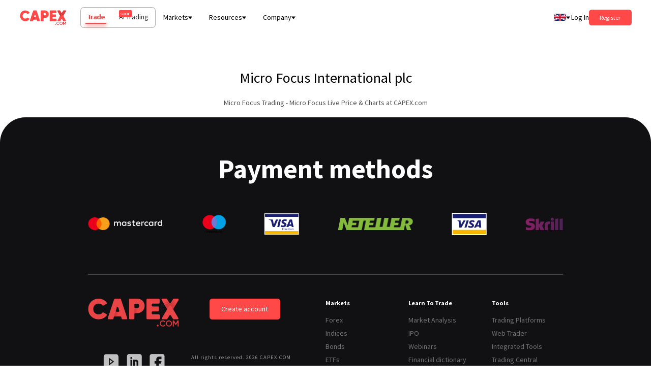

--- FILE ---
content_type: text/html; charset=utf-8
request_url: https://capex.com/_next/data/7RSHm9cB7R3_8pAmvNuHi/en/trading/forex.json?slug=trading&slug=forex
body_size: 28897
content:
{"pageProps":{"page":{"layout_type":"page","locale":"en","slug":"/trading/forex","shortName":"Forex","updatedAt":"2025-04-03T11:13:12.557Z","publishedAt":"2022-04-04T15:25:18.135Z","page_key":"trade-forex","page_type":"default","product_type":"trade","display_name":"Forex","sections":[{"id":215,"__component":"sections.generic-hero","title":"Online forex CFD trading","button_text":"START TRADING","button_url":"/registration","content":"<p>Discover trading Forex CFDs on our versatile WebTrader platform. At home or on-the-go, you can trade CFDs on over 55 FX pairs, with tight spreads and fast order execution.</p>","intro_section":true,"section_layout":{"component_layout":{"unitSize":"rem","onlyMobile":{"styles":{"paddingTop":"5.55","paddingBottom":"0"}},"onlyDesktop":{"styles":{"paddingTop":"10","paddingBottom":"10"}}},"backgroundColor":"linear-gradient(0deg,#eaeaea 0,#f5f5f5 16%)","section_id":"forex-hero"},"image":{"data":{"id":414,"attributes":{"width":863,"height":575,"formats":{"small":{"ext":".webp","url":"https://cdn.capex.com/uploads/small_header_forex_9bdc59575c_f63fa771ba/small_header_forex_9bdc59575c_f63fa771ba.webp","width":500,"height":333},"medium":{"ext":".webp","url":"https://cdn.capex.com/uploads/medium_header_forex_9bdc59575c_f63fa771ba/medium_header_forex_9bdc59575c_f63fa771ba.webp","width":750,"height":500},"thumbnail":{"ext":".webp","url":"https://cdn.capex.com/uploads/thumbnail_header_forex_9bdc59575c_f63fa771ba/thumbnail_header_forex_9bdc59575c_f63fa771ba.webp","width":234,"height":156}},"ext":".webp","url":"https://cdn.capex.com/uploads/header_forex_9bdc59575c_f63fa771ba/header_forex_9bdc59575c_f63fa771ba.webp","updatedAt":"2022-09-28T12:50:12.958Z"}}}},{"id":334,"__component":"sections.trade-home-instruments","product_type":"CFD","table_type":"default","qd_instruments":{"data":[{"id":2010,"updatedAt":"2025-04-03T10:44:48.023Z","publishedAt":"2022-03-28T15:05:42.655Z","locale":"en","display_name":"AUD/NZD","api_id":"AUD/NZD","featured":true,"symbol":"AUD/NZD","type":"FOREX","description":"Australian dollar - New Zealand dollar","trading":"FULL","slug":"/en/instruments/audnzd","global_instrument_types":[{"id":1,"name":"forex","updatedAt":"2023-06-08T11:56:12.104Z","publishedAt":"2022-03-28T15:05:42.655Z","locale":"en","bottom_link_text":"Forex trading - choose CFDs from more than 55 currency pairs","bottom_link_url":"https://capex.com/en/trading/forex","featured":true,"order":1,"display_name":"Forex","category_type":"main","display_on_trading_pages":true}],"localizations":[{"locale":"el","slug":"/el/instruments/audnzd"},{"locale":"es","slug":"/es/instruments/audnzd"},{"locale":"it","slug":"/it/instruments/audnzd"},{"locale":"de","slug":"/de/instruments/audnzd"},{"locale":"cz","slug":"/cz/instruments/audnzd"},{"locale":"za","slug":"/za/instruments/audnzd"},{"locale":"lat","slug":"/lat/instruments/audnzd"},{"locale":"vn","slug":"/vn/instruments/audnzd"},{"locale":"ar","slug":"/ar/instruments/audnzd"},{"locale":"ae","slug":"/ae/instruments/audnzd"},{"locale":"ae-ar","slug":"/ae-ar/instruments/audnzd"},{"locale":"ro","slug":"/ro/instruments/audnzd"},{"locale":"eu","slug":"/eu/instruments/audnzd"}]},{"id":2035,"updatedAt":"2025-04-03T10:59:30.488Z","publishedAt":"2022-03-28T15:05:42.655Z","locale":"en","display_name":"USD/CHF","api_id":"USD/CHF","featured":true,"symbol":"USD/CHF","type":"FOREX","description":"United States dollar - Swiss franc","trading":"FULL","slug":"/en/instruments/usdchf","global_instrument_types":[{"id":1,"name":"forex","updatedAt":"2023-06-08T11:56:12.104Z","publishedAt":"2022-03-28T15:05:42.655Z","locale":"en","bottom_link_text":"Forex trading - choose CFDs from more than 55 currency pairs","bottom_link_url":"https://capex.com/en/trading/forex","featured":true,"order":1,"display_name":"Forex","category_type":"main","display_on_trading_pages":true}],"localizations":[{"locale":"el","slug":"/el/instruments/usdchf"},{"locale":"vn","slug":"/vn/instruments/usdchf"},{"locale":"ar","slug":"/ar/instruments/usdchf"},{"locale":"ae","slug":"/ae/instruments/usdchf"},{"locale":"ae-ar","slug":"/ae-ar/instruments/usdchf"},{"locale":"ro","slug":"/ro/instruments/usdchf"},{"locale":"es","slug":"/es/instruments/usdchf"},{"locale":"it","slug":"/it/instruments/usdchf"},{"locale":"de","slug":"/de/instruments/usdchf"},{"locale":"cz","slug":"/cz/instruments/usdchf"},{"locale":"za","slug":"/za/instruments/usdchf"},{"locale":"lat","slug":"/lat/instruments/usdchf"},{"locale":"eu","slug":"/eu/instruments/usdchf"}]},{"id":2036,"updatedAt":"2025-04-03T11:01:11.073Z","publishedAt":"2022-03-28T15:05:42.655Z","locale":"en","display_name":"GBP/USD","api_id":"GBP/USD","featured":true,"symbol":"GBP/USD","type":"FOREX","description":"<p>Pound sterling - United States dollar</p>","trading":"FULL","slug":"/en/instruments/gbpusd","global_instrument_types":[{"id":1,"name":"forex","updatedAt":"2023-06-08T11:56:12.104Z","publishedAt":"2022-03-28T15:05:42.655Z","locale":"en","bottom_link_text":"Forex trading - choose CFDs from more than 55 currency pairs","bottom_link_url":"https://capex.com/en/trading/forex","featured":true,"order":1,"display_name":"Forex","category_type":"main","display_on_trading_pages":true}],"image":{"width":387,"height":115,"formats":{"thumbnail":{"ext":".png","url":"https://cdn.capex.com/uploads/thumbnail_forex_gbp_usd_583019c8a5/thumbnail_forex_gbp_usd_583019c8a5.png","width":245,"height":73}},"ext":".png","url":"https://cdn.capex.com/uploads/forex_gbp_usd_583019c8a5/forex_gbp_usd_583019c8a5.png","updatedAt":"2022-10-11T14:25:03.833Z"},"updatedBy":{"id":4,"firstname":"Khaled","lastname":"Sunkrot","email":"sunkrot.khaled@keywayservices.ro","password":"$2a$10$pSU17kRI53PWL.aFqqfGXOEWF23GtEGH0RgDd53INGHyPiq0fu7F2","isActive":true,"blocked":false,"updatedAt":"2022-09-29T14:36:05.444Z"},"localizations":[{"locale":"el","slug":"/el/instruments/gbpusd"},{"locale":"vn","slug":"/vn/instruments/gbpusd"},{"locale":"ar","slug":"/ar/instruments/gbpusd"},{"locale":"ae","slug":"/ae/instruments/gbpusd"},{"locale":"ae-ar","slug":"/ae-ar/instruments/gbpusd"},{"locale":"ro","slug":"/ro/instruments/gbpusd"},{"locale":"es","slug":"/es/instruments/gbpusd"},{"locale":"it","slug":"/it/instruments/gbpusd"},{"locale":"de","slug":"/de/instruments/gbpusd"},{"locale":"cz","slug":"/cz/instruments/gbpusd"},{"locale":"za","slug":"/za/instruments/gbpusd"},{"locale":"lat","slug":"/lat/instruments/gbpusd"},{"locale":"eu","slug":"/eu/instruments/gbpusd"}]},{"id":2038,"updatedAt":"2025-04-03T10:46:26.311Z","publishedAt":"2022-03-28T15:05:42.655Z","locale":"en","display_name":"USD/CNH","api_id":"USD/CNH","featured":true,"symbol":"USD/CNH","type":"FOREX","description":"United States dollar - Chinese yuan","trading":"FULL","slug":"/en/instruments/usdcnh","global_instrument_types":[{"id":1,"name":"forex","updatedAt":"2023-06-08T11:56:12.104Z","publishedAt":"2022-03-28T15:05:42.655Z","locale":"en","bottom_link_text":"Forex trading - choose CFDs from more than 55 currency pairs","bottom_link_url":"https://capex.com/en/trading/forex","featured":true,"order":1,"display_name":"Forex","category_type":"main","display_on_trading_pages":true}],"localizations":[{"locale":"el","slug":"/el/instruments/usdcnh"},{"locale":"vn","slug":"/vn/instruments/usdcnh"},{"locale":"ar","slug":"/ar/instruments/usdcnh"},{"locale":"ae","slug":"/ae/instruments/usdcnh"},{"locale":"ae-ar","slug":"/ae-ar/instruments/usdcnh"},{"locale":"ro","slug":"/ro/instruments/usdcnh"},{"locale":"es","slug":"/es/instruments/usdcnh"},{"locale":"it","slug":"/it/instruments/usdcnh"},{"locale":"de","slug":"/de/instruments/usdcnh"},{"locale":"cz","slug":"/cz/instruments/usdcnh"},{"locale":"za","slug":"/za/instruments/usdcnh"},{"locale":"eu","slug":"/eu/instruments/usdcnh"},{"locale":"lat","slug":"/lat/instruments/usdcnh"}]},{"id":2047,"updatedAt":"2025-04-03T11:02:39.338Z","publishedAt":"2022-03-28T15:05:42.655Z","locale":"en","display_name":"AUD/USD","api_id":"AUD/USD","featured":true,"symbol":"AUD/USD","type":"FOREX","description":"Australian dollar - United States dollar","trading":"FULL","slug":"/en/instruments/audusd","global_instrument_types":[{"id":1,"name":"forex","updatedAt":"2023-06-08T11:56:12.104Z","publishedAt":"2022-03-28T15:05:42.655Z","locale":"en","bottom_link_text":"Forex trading - choose CFDs from more than 55 currency pairs","bottom_link_url":"https://capex.com/en/trading/forex","featured":true,"order":1,"display_name":"Forex","category_type":"main","display_on_trading_pages":true}],"localizations":[{"locale":"el","slug":"/el/instruments/audusd"},{"locale":"vn","slug":"/vn/instruments/audusd"},{"locale":"ar","slug":"/ar/instruments/audusd"},{"locale":"ae","slug":"/ae/instruments/audusd"},{"locale":"ae-ar","slug":"/ae-ar/instruments/audusd"},{"locale":"ro","slug":"/ro/instruments/audusd"},{"locale":"es","slug":"/es/instruments/audusd"},{"locale":"it","slug":"/it/instruments/audusd"},{"locale":"de","slug":"/de/instruments/audusd"},{"locale":"cz","slug":"/cz/instruments/audusd"},{"locale":"za","slug":"/za/instruments/audusd"},{"locale":"lat","slug":"/lat/instruments/audusd"},{"locale":"eu","slug":"/eu/instruments/audusd"}]}]},"instruments":{"data":[{"id":2010,"attributes":{"updatedAt":"2025-04-03T10:44:48.023Z","publishedAt":"2022-03-28T15:05:42.655Z","locale":"en","display_name":"AUD/NZD","api_id":"AUD/NZD","featured":true,"symbol":"AUD/NZD","type":"FOREX","description":"Australian dollar - New Zealand dollar","trading":"FULL","slug":"/audnzd","global_instrument_types":{"data":[{"id":1,"attributes":{"name":"forex","updatedAt":"2023-06-08T11:56:12.104Z","publishedAt":"2022-03-28T15:05:42.655Z","locale":"en","bottom_link_text":"Forex trading - choose CFDs from more than 55 currency pairs","bottom_link_url":"https://capex.com/en/trading/forex","featured":true,"order":1,"display_name":"Forex","category_type":"main","display_on_trading_pages":true}}]}}},{"id":2018,"attributes":{"updatedAt":"2023-05-05T18:33:57.440Z","publishedAt":"2022-03-28T15:05:42.655Z","locale":"en","display_name":"USD/JPY","api_id":"usdjpy","featured":true,"symbol":"USD/JPY","type":"FOREX","description":"<p>United States dollar - Japanese yen</p>","trading":"FULL","slug":"/usdjpy","global_instrument_types":{"data":[{"id":1,"attributes":{"name":"forex","updatedAt":"2023-06-08T11:56:12.104Z","publishedAt":"2022-03-28T15:05:42.655Z","locale":"en","bottom_link_text":"Forex trading - choose CFDs from more than 55 currency pairs","bottom_link_url":"https://capex.com/en/trading/forex","featured":true,"order":1,"display_name":"Forex","category_type":"main","display_on_trading_pages":true}}]},"image":{"data":{"id":612,"attributes":{"width":387,"height":115,"formats":{"thumbnail":{"ext":".png","url":"https://cdn.capex.com/uploads/thumbnail_forex_usd_jpy_d3fa4fbfc2/thumbnail_forex_usd_jpy_d3fa4fbfc2.png","width":245,"height":73}},"ext":".png","url":"https://cdn.capex.com/uploads/forex_usd_jpy_d3fa4fbfc2/forex_usd_jpy_d3fa4fbfc2.png","updatedAt":"2022-10-11T14:25:03.284Z"}}},"seo":{"id":30983,"metaTitle":"","metaDescription":""}}},{"id":2019,"attributes":{"updatedAt":"2023-05-05T18:33:57.879Z","publishedAt":"2022-03-28T15:05:42.655Z","locale":"en","display_name":"EUR/USD","api_id":"eurusd","featured":true,"symbol":"EUR/USD","type":"FOREX","description":"<p>Euro - United States dollar</p>","trading":"FULL","slug":"/eurusd","global_instrument_types":{"data":[{"id":1,"attributes":{"name":"forex","updatedAt":"2023-06-08T11:56:12.104Z","publishedAt":"2022-03-28T15:05:42.655Z","locale":"en","bottom_link_text":"Forex trading - choose CFDs from more than 55 currency pairs","bottom_link_url":"https://capex.com/en/trading/forex","featured":true,"order":1,"display_name":"Forex","category_type":"main","display_on_trading_pages":true}}]},"image":{"data":{"id":611,"attributes":{"width":387,"height":115,"formats":{"thumbnail":{"ext":".png","url":"https://cdn.capex.com/uploads/thumbnail_eur_usd_58ed41da65/thumbnail_eur_usd_58ed41da65.png","width":245,"height":73}},"ext":".png","url":"https://cdn.capex.com/uploads/eur_usd_58ed41da65/eur_usd_58ed41da65.png","updatedAt":"2022-10-11T14:25:03.136Z"}}},"seo":{"id":30971,"metaTitle":"","metaDescription":""}}},{"id":2035,"attributes":{"updatedAt":"2025-04-03T10:59:30.488Z","publishedAt":"2022-03-28T15:05:42.655Z","locale":"en","display_name":"USD/CHF","api_id":"USD/CHF","featured":true,"symbol":"USD/CHF","type":"FOREX","description":"United States dollar - Swiss franc","trading":"FULL","slug":"/usdchf","global_instrument_types":{"data":[{"id":1,"attributes":{"name":"forex","updatedAt":"2023-06-08T11:56:12.104Z","publishedAt":"2022-03-28T15:05:42.655Z","locale":"en","bottom_link_text":"Forex trading - choose CFDs from more than 55 currency pairs","bottom_link_url":"https://capex.com/en/trading/forex","featured":true,"order":1,"display_name":"Forex","category_type":"main","display_on_trading_pages":true}}]}}},{"id":2036,"attributes":{"updatedAt":"2025-04-03T11:01:11.073Z","publishedAt":"2022-03-28T15:05:42.655Z","locale":"en","display_name":"GBP/USD","api_id":"GBP/USD","featured":true,"symbol":"GBP/USD","type":"FOREX","description":"<p>Pound sterling - United States dollar</p>","trading":"FULL","slug":"/gbpusd","global_instrument_types":{"data":[{"id":1,"attributes":{"name":"forex","updatedAt":"2023-06-08T11:56:12.104Z","publishedAt":"2022-03-28T15:05:42.655Z","locale":"en","bottom_link_text":"Forex trading - choose CFDs from more than 55 currency pairs","bottom_link_url":"https://capex.com/en/trading/forex","featured":true,"order":1,"display_name":"Forex","category_type":"main","display_on_trading_pages":true}}]},"image":{"data":{"id":615,"attributes":{"width":387,"height":115,"formats":{"thumbnail":{"ext":".png","url":"https://cdn.capex.com/uploads/thumbnail_forex_gbp_usd_583019c8a5/thumbnail_forex_gbp_usd_583019c8a5.png","width":245,"height":73}},"ext":".png","url":"https://cdn.capex.com/uploads/forex_gbp_usd_583019c8a5/forex_gbp_usd_583019c8a5.png","updatedAt":"2022-10-11T14:25:03.833Z"}}}}},{"id":2038,"attributes":{"updatedAt":"2025-04-03T10:46:26.311Z","publishedAt":"2022-03-28T15:05:42.655Z","locale":"en","display_name":"USD/CNH","api_id":"USD/CNH","featured":true,"symbol":"USD/CNH","type":"FOREX","description":"United States dollar - Chinese yuan","trading":"FULL","slug":"/usdcnh","global_instrument_types":{"data":[{"id":1,"attributes":{"name":"forex","updatedAt":"2023-06-08T11:56:12.104Z","publishedAt":"2022-03-28T15:05:42.655Z","locale":"en","bottom_link_text":"Forex trading - choose CFDs from more than 55 currency pairs","bottom_link_url":"https://capex.com/en/trading/forex","featured":true,"order":1,"display_name":"Forex","category_type":"main","display_on_trading_pages":true}}]}}},{"id":2047,"attributes":{"updatedAt":"2025-04-03T11:02:39.338Z","publishedAt":"2022-03-28T15:05:42.655Z","locale":"en","display_name":"AUD/USD","api_id":"AUD/USD","featured":true,"symbol":"AUD/USD","type":"FOREX","description":"Australian dollar - United States dollar","trading":"FULL","slug":"/audusd","global_instrument_types":{"data":[{"id":1,"attributes":{"name":"forex","updatedAt":"2023-06-08T11:56:12.104Z","publishedAt":"2022-03-28T15:05:42.655Z","locale":"en","bottom_link_text":"Forex trading - choose CFDs from more than 55 currency pairs","bottom_link_url":"https://capex.com/en/trading/forex","featured":true,"order":1,"display_name":"Forex","category_type":"main","display_on_trading_pages":true}}]}}}]},"instrument_categories":{"data":[{"id":1,"attributes":{"name":"forex","updatedAt":"2023-06-08T11:56:12.104Z","publishedAt":"2022-03-28T15:05:42.655Z","locale":"en","bottom_link_text":"Forex trading - choose CFDs from more than 55 currency pairs","bottom_link_url":"https://capex.com/en/trading/forex","featured":true,"order":1,"display_name":"Forex","category_type":"main","display_on_trading_pages":true,"icon":{"data":{"id":1321,"attributes":{"width":32,"height":32,"ext":".svg","url":"https://cdn.capex.com/uploads/forex_551212a75b/forex_551212a75b.svg","updatedAt":"2022-11-04T10:38:29.305Z"}}},"category_page":{"data":{"id":18,"attributes":{"shortName":"Forex","updatedAt":"2025-04-03T11:13:12.557Z","publishedAt":"2022-04-04T15:25:18.135Z","locale":"en","slug":"/trading/forex","page_key":"trade-forex","page_type":"default","product_type":"trade","display_name":"Forex"}}},"seo":{"id":31864,"metaTitle":"{display_name} Price - {symbol} Live Chart & Price Predictions 2023","metaDescription":"Browse our live {display_name} chart to get all the information you need on {display_name} currency pair price today. Find {symbol} price predictions, trends, and price action."}}}]},"bottom_button":{"id":2513,"type":"primary","actionType":"LINK","size":"lg","arrow":"right","label":" See more instruments","labelPos":"above","labelUpperCase":false,"subLabelUpperCase":false,"fullWidth":false,"link":"/trading-conditions?category=forex#table"}},{"id":57,"__component":"sections.forex-intro","title":"What is Forex?","box_text":"The Forex trading volume per day is several times larger than the one recorded in the biggest stock exchanges in the world.","subtitle":"<p>Forex is an online marketplace where people buy and sell currencies in pairs by checking their live rates from different online FX brokers throughout the world.</p><p>As there is no physical location where currency trading takes place, Forex is a decentralized market.</p>","section_layout":{"component_layout":{"unitSize":"rem","onlyMobile":{"styles":{"marginTop":"3"}},"onlyDesktop":{"styles":{"marginTop":"6.667","paddingTop":"6.667","paddingBottom":"3.333"}}},"section_id":"introduction"},"image":{"data":{"id":415,"attributes":{"width":517,"height":456,"formats":{"small":{"ext":".webp","url":"https://cdn.capex.com/uploads/small_monitor_5fb6c9f77d_b79e05a120/small_monitor_5fb6c9f77d_b79e05a120.webp","width":500,"height":441},"thumbnail":{"ext":".webp","url":"https://cdn.capex.com/uploads/thumbnail_monitor_5fb6c9f77d_b79e05a120/thumbnail_monitor_5fb6c9f77d_b79e05a120.webp","width":177,"height":156}},"ext":".webp","url":"https://cdn.capex.com/uploads/monitor_5fb6c9f77d_b79e05a120/monitor_5fb6c9f77d_b79e05a120.webp","updatedAt":"2022-11-02T17:02:32.040Z"}}}},{"id":31,"__component":"sections.forex-hours","london_open":"08:00:00.000","london_close":"16:30:00.000","ny_open":"09:30:00.000","ny_close":"16:00:00.000","sydney_open":"10:00:00.000","sydney_close":"16:00:00.000","tokyo_open":"09:00:00.000","tokyo_close":"15:00:00.000","section_layout":{"component_layout":{"unitSize":"px"},"desktop_only":false},"section_title":{"position":"center","title":"Where can you trade Forex? Forex Major Trading Sessions","subtitle":"<p>The Forex market has four trading sessions during which people can check the live rates of currencies: Sydney (Australia), Tokyo (Japan), London (UK), and New York (the US). Forex trading opens on Monday morning with the Sydney session and closes on Friday afternoon after the New York trading session ends.</p>","title_bold":false,"nospacing":false,"heading":"h2","large_title":false},"button":{"id":2514,"type":"white","actionType":"LINK","size":"lg","arrow":"right","label":"start trading","labelPos":"above","labelUpperCase":true,"subLabelUpperCase":false,"fullWidth":false,"link":"/registration"}},{"id":31,"__component":"sections.forex-pairs","section_layout":{"component_layout":{"unitSize":"px"}},"section_title":{"position":"center","title":"Types of Forex pairs ","subtitle":"<p><span style=\"color:rgb(0,0,0);\">There are three types of forex available: major, minor, and exotic pairs.</span></p>","title_bold":false},"link":{"id":411,"text":"Check out our collection of over 55 Forex pairs! Trade CFDs on Forex ","arrow":"right","link":"/registration","color":"blue","newTab":false},"simple_column":[{"id":499,"title":"Major pairs","content":"<p><span style=\"color:rgb(0,0,0);\">The major FX pairs are those currency pairs that trade the most volume against the dollar. They include: EURUSD, USDJPY, GBPUSD, USDCHF, USDAUD and USDCAD.&nbsp;</span></p><p>&nbsp;</p><p><span style=\"color:rgb(0,0,0);\">The majors not only make up a large amount of volume related to economic transactions, they are also among some of the most heavily traded pairs for speculative purposes.</span></p>"},{"id":500,"title":"Minor pairs","content":"<p><span style=\"color:rgb(0,0,0);\">The minor currency pairs are those that are not associated with the US dollar and are referred to as minor or cross-currency pairs. The most popular in this group include: EURGBP, GBPJPY, EURCHF and AUDCAD.&nbsp;</span></p><p>&nbsp;</p><p><span style=\"color:rgb(0,0,0);\">As these pairs usually trade at lower volumes, they have slightly wider spreads and are not as liquid as the majors. The crosses that trade the most volume tend to be those which pair with a currency that belongs to the majors.&nbsp;</span></p><p>&nbsp;</p><p><span style=\"color:rgb(0,0,0);\">Some examples of crosses include EURGBP, GBPJPY and EURCHF.</span></p>"},{"id":501,"title":"Exotic pairs","content":"<p><span style=\"color:rgb(0,0,0);\">These are currencies belonging to emerging or smaller economies associated with a major currency, such as USDMXN (US dollar against Mexican Peso). Compared to major and minor pairs, exotic pairs are less liquid and more volatile and come with much bigger spreads.&nbsp;</span></p><p>&nbsp;</p><p><span style=\"color:rgb(0,0,0);\">Most traders tend to speculate on these kinds of currencies only when a major economic event, such as a war, causes an extreme move, either up or down in price.</span></p>"}]},{"id":31,"__component":"sections.forex-trading","left_column":{"id":418,"content":"<h2 style=\"margin-left:0px;\">CFDs and Forex trading</h2><p style=\"margin-left:0px;\">&nbsp;</p><p>One of the popular ways of investing in Forex is through Contracts for Difference. When trading CFDs, you anticipate whether the price of one currency will rise or fall against another.</p><p>&nbsp;</p><p>When you trade Forex CFDs, there's no physical asset transfer involved. Instead, your transactions take place through a network of financial institutions, on your FX broker's trading platforms.</p>"},"right_column":{"id":419,"content":"<p>For example, if you trade the *EUR/USD pair and you think the Euro will rise against the American Dollar, you might want to go long (buy). If you think the Euro will fall, you might want to go short (sell). If you forecast correctly, you will win. If you're wrong, you will lose.</p><p>&nbsp;</p><p>* The first currency you can see in the pair is the base currency, and the second one is the quote currency. When the price of the base currency jumps, the pair’s value also goes up. When the price of the base currency reduces, then the pair’s value decreases.</p>"}},{"id":31,"__component":"sections.forex-graph","text_one":"Important political developments","text_two":"Tax changes","text_three":"Consumer & producer preferences – CPI or PPI reports","text_four":"Interest Rate Decisions - Bank of England MPC Announcements, Fed Interest rate Decisions, etc.","text_five":"Other market-related FX news","disclaimer":"<p>Visit our featured articles section to check out the latest market news on cryptos, stocks, indices, and more!</p>","section_layout":{"component_layout":{"global":{"styles":{"marginBottom":"3"}},"unitSize":"rem"},"desktop_only":false},"section_title":{"position":"center","title":"Factors influencing Forex trading","subtitle":"","title_bold":false},"graph_lines_image":{"data":{"id":417,"attributes":{"width":1205,"height":318,"formats":{"large":{"ext":".webp","url":"https://cdn.capex.com/uploads/large_bk_waves_364f726bc0_d43e754816/large_bk_waves_364f726bc0_d43e754816.webp","width":1000,"height":264},"small":{"ext":".webp","url":"https://cdn.capex.com/uploads/small_bk_waves_364f726bc0_d43e754816/small_bk_waves_364f726bc0_d43e754816.webp","width":500,"height":132},"medium":{"ext":".webp","url":"https://cdn.capex.com/uploads/medium_bk_waves_364f726bc0_d43e754816/medium_bk_waves_364f726bc0_d43e754816.webp","width":750,"height":198},"thumbnail":{"ext":".webp","url":"https://cdn.capex.com/uploads/thumbnail_bk_waves_364f726bc0_d43e754816/thumbnail_bk_waves_364f726bc0_d43e754816.webp","width":245,"height":65}},"ext":".webp","url":"https://cdn.capex.com/uploads/bk_waves_364f726bc0_d43e754816/bk_waves_364f726bc0_d43e754816.webp","updatedAt":"2022-09-28T12:56:09.347Z"}}},"graph_waves_image":{"data":{"id":416,"attributes":{"width":1201,"height":417,"formats":{"large":{"ext":".webp","url":"https://cdn.capex.com/uploads/large_forex_graph_1_d0668445b5_9d8866bf4f/large_forex_graph_1_d0668445b5_9d8866bf4f.webp","width":1000,"height":347},"small":{"ext":".webp","url":"https://cdn.capex.com/uploads/small_forex_graph_1_d0668445b5_9d8866bf4f/small_forex_graph_1_d0668445b5_9d8866bf4f.webp","width":500,"height":174},"medium":{"ext":".webp","url":"https://cdn.capex.com/uploads/medium_forex_graph_1_d0668445b5_9d8866bf4f/medium_forex_graph_1_d0668445b5_9d8866bf4f.webp","width":750,"height":260},"thumbnail":{"ext":".webp","url":"https://cdn.capex.com/uploads/thumbnail_forex_graph_1_d0668445b5_9d8866bf4f/thumbnail_forex_graph_1_d0668445b5_9d8866bf4f.webp","width":245,"height":85}},"ext":".webp","url":"https://cdn.capex.com/uploads/forex_graph_1_d0668445b5_9d8866bf4f/forex_graph_1_d0668445b5_9d8866bf4f.webp","updatedAt":"2022-09-28T12:55:49.563Z"}}}},{"id":129,"__component":"sections.latest-articles","latest_articles":{"data":[{"id":5,"name":"Overview","updatedAt":"2023-05-05T07:13:04.636Z","publishedAt":"2022-10-20T07:47:41.075Z","locale":"en","disclaimer":"<p>The information presented herein is prepared by Miguel A. Rodriguez and does not intend to constitute Investment Advice. The information herein is provided as a general marketing communication for information purposes only and as such it has not been prepared in accordance with legal requirements designed to promote the independence of investment research, and it is not subject to any prohibition on dealing ahead of the dissemination of investment research. It does not regard to the specific investment objectives, financial situation or the particular needs of any recipient.</p><p>&nbsp;</p><p>Users/readers should not rely solely on the information presented herewith and should do their own research/analysis by also reading the actual underlying research.</p><p>&nbsp;</p><p>Key Way Investments Ltd does not influence nor has any input in formulating the information contained herein. The content herewith is generic and does not take into consideration individual personal circumstances, investment experience or current financial situation.</p><p>&nbsp;</p><p>Therefore, Key Way Investments Ltd shall not accept any responsibility for any losses of traders due to the use and the content of the information presented herein. Past performance and forecasts are not reliable indicators of future results.</p>","unique_key":"overview_articles","temporary_old_id":2}]},"section_title":{"position":"center","title":"Latest Market News","subtitle":"<p>Catch up on the latest financial data, live charts, ratings, trading ideas, market trends, analytical and educational articles. The world of the financial market news is waiting for you.</p>","title_bold":false,"nospacing":false,"heading":"h2","large_title":false}},{"id":80,"__component":"sections.multi-boxes","stack_type":"two per row","section_title":{"position":"center","title":"Forex CFDs trading – key terms","subtitle":"","title_bold":false},"button":{"id":2515,"type":"white","actionType":"LINK","size":"lg","arrow":"right","label":"Start Trading Now","labelPos":"above","labelUpperCase":false,"subLabelUpperCase":false,"fullWidth":false,"link":"/registration"},"box":[{"id":794,"type":"grey","size":"lg","center":true,"text":"<p>Spread - the cost of trading CFDs relies on the spread (the difference between the sell and the buy price).</p>"},{"id":795,"type":"grey","size":"lg","center":true,"text":"<p>Leverage – leverage increases your buying power and lets you open positions with less capital, but also with increased risks. For monitoring your risks and keeping your investment under more control, you can use market orders such as stop loss or take profit.</p>"}]},{"id":31,"__component":"sections.forex-steps","section_layout":{"component_layout":{"unitSize":"px"}},"section_title":{"position":"center","title":"How to trade CFDs on Forex on CAPEX.com","subtitle":"<p>You can open a CFD on Forex position with CAPEX.com through the device of your choice, be it a smartphone, PC, or tablet.</p>","title_bold":false},"button":{"id":2516,"type":"white","actionType":"LINK","size":"lg","arrow":"right","label":"START TRADING NOW","subLabel":"Ready to give us a try?","labelPos":"above","labelUpperCase":true,"subLabelUpperCase":false,"fullWidth":false,"link":"/registration"},"image":{"data":{"id":418,"attributes":{"width":576,"height":540,"formats":{"small":{"ext":".webp","url":"https://cdn.capex.com/uploads/small_screens_left_wide_0be7a0fac6_04f0c45cde/small_screens_left_wide_0be7a0fac6_04f0c45cde.webp","width":500,"height":469},"thumbnail":{"ext":".webp","url":"https://cdn.capex.com/uploads/thumbnail_screens_left_wide_0be7a0fac6_04f0c45cde/thumbnail_screens_left_wide_0be7a0fac6_04f0c45cde.webp","width":166,"height":156}},"ext":".webp","url":"https://cdn.capex.com/uploads/screens_left_wide_0be7a0fac6_04f0c45cde/screens_left_wide_0be7a0fac6_04f0c45cde.webp","updatedAt":"2022-09-28T12:57:34.002Z"}}},"list_items":[{"id":3872,"text":"It’s straightforward:"},{"id":3873,"text":"Log in to your account or create account"},{"id":3874,"text":"Go to the Forex section and choose your favorite instrument"},{"id":3875,"text":"Set your trade size"},{"id":3876,"text":"Choose direction (Buy or Sell) based on your assessment of the influencing factors"},{"id":3877,"text":"Place your trade!"}],"box":{"id":796,"type":"blue","size":"lg","center":true,"text":"<p>You find it hard to keep a close eye on your trades all the time? Advanced tools are available, especially for this: you can set automatic orders like Take Profit and Stop Loss to manage multiple trades and keep your risks under control!</p>"}},{"id":202,"__component":"sections.trading-conditions","title":"Trading Conditions for CFDs on Forex","terms":"<p>*Please note that CAPEX.com, operated by KW Investments Ltd, is not liable for any fees or hidden costs charged by your bank or online payment provider.<br>&nbsp;</p>","trading_times":"<h4>Trading Times</h4><p>&nbsp;</p><p>Keep in mind that trading hours may vary based on the specifics of every instrument.<br>For more details, check our dedicated <a href=\"/trading-conditions\">Trading Conditions</a>.</p>","section_layout":{"component_layout":{"unitSize":"rem"},"image":{"data":{"attributes":{"width":2565,"height":828,"formats":{"large":{"ext":".webp","url":"https://cdn.capex.com/uploads/large_trading_conditions_fa4b32a8b6_f6c60793be/large_trading_conditions_fa4b32a8b6_f6c60793be.webp","width":1000,"height":323},"small":{"ext":".webp","url":"https://cdn.capex.com/uploads/small_trading_conditions_fa4b32a8b6_f6c60793be/small_trading_conditions_fa4b32a8b6_f6c60793be.webp","width":500,"height":161},"medium":{"ext":".webp","url":"https://cdn.capex.com/uploads/medium_trading_conditions_fa4b32a8b6_f6c60793be/medium_trading_conditions_fa4b32a8b6_f6c60793be.webp","width":750,"height":242},"thumbnail":{"ext":".webp","url":"https://cdn.capex.com/uploads/thumbnail_trading_conditions_fa4b32a8b6_f6c60793be/thumbnail_trading_conditions_fa4b32a8b6_f6c60793be.webp","width":245,"height":79}},"ext":".webp","url":"https://cdn.capex.com/uploads/trading_conditions_fa4b32a8b6_f6c60793be/trading_conditions_fa4b32a8b6_f6c60793be.webp","updatedAt":"2022-09-28T13:06:14.778Z"}}}},"boxes":[{"id":848,"box_text":"Over 55 currency pairs"},{"id":849,"box_text":"Leverage up to 1:300","box_description":""},{"id":850,"box_text":"Tight spreads"},{"id":851,"box_text":"Zero commissions for deposits and withdrawals**"}]},{"id":202,"__component":"sections.instruments-icons","instrument_categories":{"data":[{"id":2,"display_name":"Indices","icon":{"width":400,"height":400,"ext":".svg","url":"https://cdn.capex.com/uploads/indices_3e9cac5169/indices_3e9cac5169.svg","updatedAt":"2022-11-04T10:42:28.786Z"},"category_page":{"id":19,"slug":"/trading/indices"}},{"id":3,"display_name":"Bonds","icon":{"width":400,"height":400,"ext":".svg","url":"https://cdn.capex.com/uploads/bonds_7cd54820ee/bonds_7cd54820ee.svg","updatedAt":"2022-11-04T12:26:56.680Z"},"category_page":{"id":20,"slug":"/trading/bonds"}},{"id":4,"display_name":"ETFs","icon":{"width":400,"height":400,"ext":".svg","url":"https://cdn.capex.com/uploads/etfs_9fb998d444/etfs_9fb998d444.svg","updatedAt":"2022-11-04T10:42:39.692Z"},"category_page":{"id":21,"slug":"/trading/etfs"}},{"id":5,"display_name":"Commodities","icon":{"width":400,"height":400,"ext":".svg","url":"https://cdn.capex.com/uploads/commodities_d7e4fdf3b4/commodities_d7e4fdf3b4.svg","updatedAt":"2022-11-04T10:42:51.072Z"},"category_page":{"id":22,"slug":"/trading/commodities"}},{"id":6,"display_name":"Shares","icon":{"width":400,"height":400,"ext":".svg","url":"https://cdn.capex.com/uploads/shares_9373bd565b/shares_9373bd565b.svg","updatedAt":"2022-11-04T10:43:10.932Z"},"category_page":{"id":23,"slug":"/trading/shares"}},{"id":8,"display_name":"Crypto","icon":{"width":400,"height":400,"ext":".svg","url":"https://cdn.capex.com/uploads/cryptocurrencies_7d302144a6/cryptocurrencies_7d302144a6.svg","updatedAt":"2022-11-04T10:42:04.092Z"},"category_page":{"id":24,"slug":"/trading/cryptocurrencies"}}]},"section_layout":{"component_layout":{"unitSize":"rem","onlyMobile":{"styles":{"marginBottom":"1"}},"onlyDesktop":{"styles":{"marginBottom":"2"}}}}}],"seo":{"id":35619,"metaTitle":"Start Trading Forex Online | Learn new Forex Strategies, Concepts & Tips","metaDescription":"Open a Forex Trading Account for free and learn how FX market works. Use top trading strategies and Trade Forex Online with CAPEX.com on mobile & desktop.","metaSocial":[]},"header_style":{"id":1206,"color":"dark","logo":"red","background":"transparent"},"localizations":{"data":[{"id":82,"attributes":{"shortName":"Forex","updatedAt":"2025-04-03T11:13:12.602Z","locale":"ae-ar","slug":"/trading/forex","page_key":"trade-forex","page_type":"default","product_type":"trade","display_name":"الفوركس"}},{"id":127,"attributes":{"shortName":"Forex","updatedAt":"2025-04-03T11:13:12.656Z","locale":"eu","slug":"/trading/forex","page_key":"trade-forex","page_type":"default","product_type":"trade","display_name":"Forex"}},{"id":128,"attributes":{"shortName":"Forex","updatedAt":"2025-04-03T11:13:12.704Z","locale":"ro","slug":"/tranzactionare/forex","page_key":"trade-forex","page_type":"default","product_type":"trade","display_name":"Forex"}},{"id":248,"attributes":{"shortName":"Forex","updatedAt":"2025-04-03T11:13:12.743Z","locale":"es","slug":"/trading/forex","page_key":"trade-forex","page_type":"default","product_type":"trade","display_name":"Forex"}},{"id":249,"attributes":{"shortName":"Forex","updatedAt":"2025-04-03T11:13:12.788Z","locale":"it","slug":"/trading/forex","page_key":"trade-forex","page_type":"default","product_type":"trade","display_name":"Forex"}},{"id":250,"attributes":{"shortName":"Forex","updatedAt":"2025-04-03T11:13:12.826Z","locale":"de","slug":"/handel/forex","page_key":"trade-forex","page_type":"default","product_type":"trade","display_name":"Forex"}},{"id":251,"attributes":{"shortName":"Forex","updatedAt":"2025-04-03T11:13:12.868Z","locale":"cz","slug":"/obchodovat/forex","page_key":"trade-forex","page_type":"default","product_type":"trade","display_name":"Forex"}},{"id":252,"attributes":{"shortName":"Forex","updatedAt":"2025-04-03T11:13:12.914Z","locale":"za","slug":"/trading/forex","page_key":"trade-forex","page_type":"default","product_type":"trade","display_name":"Forex"}},{"id":253,"attributes":{"shortName":"Forex","updatedAt":"2025-04-03T11:13:12.951Z","publishedAt":"2022-04-04T15:25:18.135Z","locale":"lat","slug":"/comercie/forex","page_key":"trade-forex","page_type":"default","product_type":"trade","display_name":"Forex"}},{"id":254,"attributes":{"shortName":"Forex","updatedAt":"2025-04-03T11:13:12.993Z","publishedAt":"2022-04-04T15:25:18.135Z","locale":"vn","slug":"/trading/forex","page_key":"trade-forex","page_type":"default","product_type":"trade","display_name":"Ngoại hối"}},{"id":256,"attributes":{"shortName":"Forex","updatedAt":"2025-04-03T11:13:13.039Z","locale":"ae","slug":"/trading/forex","page_key":"trade-forex","page_type":"default","product_type":"trade","display_name":"Forex"}},{"id":763,"attributes":{"shortName":"Forex","updatedAt":"2025-04-03T11:13:13.083Z","locale":"el","slug":"/trading/forex","page_key":"trade-forex","page_type":"default","product_type":"trade","display_name":"Forex"}},{"id":255,"attributes":{"shortName":"Forex","updatedAt":"2025-04-03T11:13:16.152Z","publishedAt":"2022-04-04T15:25:18.135Z","locale":"ar","slug":"/trading/forex","page_key":"trade-forex","page_type":"default","product_type":"trade","display_name":"الفوركس"}}]},"paginationProps":{},"id":18,"fallbackVariables":[12312312312],"globalSeo":{"id":29246,"metaTitle":"Start online trading with CAPEX.com - Online trading platform","metaDescription":"Our online trading platforms offer 5000+ instruments on global markets. Start trading now on CAPEX.com","metaImage":{"data":{"id":1111,"attributes":{"width":591,"height":183,"formats":{"small":{"ext":".png","url":"https://cdn.capex.com/uploads/small_capexcom_logo_08035512e0/small_capexcom_logo_08035512e0.png","width":500,"height":155},"thumbnail":{"ext":".png","url":"https://cdn.capex.com/uploads/thumbnail_capexcom_logo_08035512e0/thumbnail_capexcom_logo_08035512e0.png","width":245,"height":76}},"ext":".png","url":"https://cdn.capex.com/uploads/capexcom_logo_08035512e0/capexcom_logo_08035512e0.png","updatedAt":"2023-05-30T15:27:20.345Z"}}},"metaSocial":[]},"fullSlug":"https://capex.com/en/trading/forex"},"app":{"locale":"en","direction":"ltr","languages":{"display_name":"International (English)","region":"global","updatedAt":"2023-04-27T14:19:00.769Z","publishedAt":"2022-10-04T10:06:21.708Z","locale":"en","company_id":"fsa_60","flag":{"data":{"id":642,"attributes":{"width":60,"height":30,"ext":".svg","url":"https://cdn.capex.com/uploads/en_fc0fd22a60/en_fc0fd22a60.svg","updatedAt":"2022-10-12T16:57:33.108Z"}}},"localizations":{"data":[{"id":16,"attributes":{"display_name":"Ελληνικά","region":"european","updatedAt":"2023-08-02T14:42:12.958Z","publishedAt":"2023-05-05T14:14:51.063Z","locale":"el","company_id":"cysec_49","hide_global_languages":true}},{"id":5,"attributes":{"display_name":"España","region":"european","updatedAt":"2023-08-02T14:41:28.844Z","publishedAt":"2022-10-04T10:06:50.415Z","locale":"es","company_id":"cysec_49","hide_global_languages":true}},{"id":12,"attributes":{"display_name":"America Latina (Español)","region":"global","updatedAt":"2023-04-27T14:19:00.768Z","publishedAt":"2022-10-04T10:08:11.810Z","locale":"lat","company_id":"fsa_60"}},{"id":6,"attributes":{"display_name":"Italia","region":"european","updatedAt":"2023-08-02T14:41:55.375Z","publishedAt":"2022-10-04T10:07:01.004Z","locale":"it","company_id":"cysec_49","hide_global_languages":true}},{"id":13,"attributes":{"display_name":"Việt Nam","region":"global","updatedAt":"2023-04-27T14:19:00.768Z","publishedAt":"2022-10-04T10:08:21.397Z","locale":"vn","company_id":"fsa_60"}},{"id":1,"attributes":{"display_name":"Europe (English)","region":"european","updatedAt":"2023-08-02T14:41:16.070Z","publishedAt":"2022-10-04T10:06:19.025Z","locale":"eu","company_id":"cysec_49","hide_global_languages":true}},{"id":7,"attributes":{"display_name":"Deutschland","region":"european","updatedAt":"2023-08-02T14:42:02.366Z","publishedAt":"2022-10-04T10:07:14.432Z","locale":"de","company_id":"cysec_49","hide_global_languages":true}},{"id":14,"attributes":{"display_name":"Global Arabic (اللغة العربية)","region":"global","updatedAt":"2023-04-27T14:19:00.768Z","publishedAt":"2022-10-04T10:08:40.704Z","locale":"ar","company_id":"fsa_60"}},{"id":3,"attributes":{"display_name":"اللغة العربية","region":"global","updatedAt":"2023-04-27T14:19:00.769Z","publishedAt":"2022-10-04T10:06:16.902Z","locale":"ae-ar","company_id":"adgm_65"}},{"id":10,"attributes":{"display_name":"Česká Republika","region":"european","updatedAt":"2023-08-02T14:42:08.062Z","publishedAt":"2022-10-04T10:07:48.496Z","locale":"cz","company_id":"cysec_49","hide_global_languages":true}},{"id":15,"attributes":{"display_name":"United Arabic Emirates (English)","region":"global","updatedAt":"2023-04-27T14:19:00.768Z","publishedAt":"2022-10-04T10:08:54.614Z","locale":"ae","company_id":"adgm_65"}},{"id":4,"attributes":{"display_name":"România","region":"european","updatedAt":"2023-08-02T14:41:22.585Z","publishedAt":"2022-10-04T10:06:35.706Z","locale":"ro","company_id":"cysec_49","hide_global_languages":true}},{"id":11,"attributes":{"display_name":"South Africa (English)","region":"global","updatedAt":"2023-04-27T14:19:00.768Z","publishedAt":"2022-10-04T10:07:59.921Z","locale":"za","company_id":"fsca_66"}}]}},"htmlLang":"en"},"fallback":{"layoutSharedData":{"globalVariables":{"risk_warning":"<p>71.79% of retail CFD accounts lose money.</p>","trade":"<p>Trade</p>","with_cfd_global":"<p>with CFD Global</p>","traders_trend":"<p>Trader's Trends</p>","selling":"<p>Selling</p>","buying":"<p>Buying</p>","current_price":"<p>Current Price</p>","change":"<p>Change</p>","high":"<p>High</p>","today_s_highest_price":"<p>Today's highest price</p>","low":"<p>Low</p>","today_s_lowest_price":"<p>Today's lowest price</p>","sell":"<p>Sell</p>","buy":"<p>Buy</p>","spread_per_unit":"<p>Spread Per Unit</p>","premium_buy":"<p>Overnight Rollover - Long</p>","initial_margin":"<p>Initial Margin</p>","expires_daily":"<p>Expires Daily</p>","leverage":"<p>Leverage</p>","premium_sell":"<p>Overnight Rollover - Short</p>","maintenance_margin":"<p>Maintenance Margin</p>","chart":"<p>Chart</p>","investing_online_at_cfd_global":"<p>- invest in one of the most popular instruments!</p>","with_live_quotes_and_chart":"<p>with live quotes and charts.</p>","buy_sell":"<p>Buy or Sell CFDs on</p>","min.":"<p>min.</p>","videos":"<p>videos</p>","see_all":"<p>see all</p>","watch":"<p>watch</p>","video":"<p>video</p>","ebook":"<p>eBook</p>","ebooks":"<p>ebooks</p>","Currencies":"<p>Forex</p>","Shares":"<p>Shares</p>","Energy":"<p>Energy</p>","Indices":"<p>Indices</p>","Metals":"<p>Metals</p>","Crypto":"<p>Crypto</p>","what_you_learn":"<p>What you learn:</p>","read_ebook":"<p>Read Ebook</p>","language":"<p>Language</p>","step":"<p>Step</p>","daily_change":"<p>Daily change</p>","presents_actual_bid":"<p>Shows you the daily price variation for this asset</p>","traders_trend_exp":"<p>Showing current clients' buy and sell positions</p>","start_trading_now":"<p>Start Trading Now</p>","create_account":"<p>Create Account</p>","follow_us":"<p>Follow us</p>","become_a_partner":"<p>Become a partner</p>","become_an_affiliate":"<p>Become an affiliate</p>","view_more":"<p>View More</p>","start_trading":"<p>Start Trading</p>","or":"<p>or</p>","instrument":"<p>Instrument</p>","day_range":"<p>Day Range</p>","6h_trend":"<p>6H Trend</p>","trading_central_features_title":"<p>Trading Central Features</p>","license_01":"<p>CySEC</p>","license_02":"<p>FSCA</p>","starts_in":"<p>Starts in</p>","days":"<p>Days</p>","minutes":"<p>minutes</p>","hours":"<p>Hours</p>","set_a_reminder":"<p>Set a reminder</p>","view_all_articles":"<p>View All Articles</p>","learn_more":"<p>Learn More</p>","past_performance":"<p>Past performance is not a guarantee or prediction of future performance.</p>","related_instruments":"<p>Related Instruments</p>","market_news":"<p>Market News</p>","market_news_subtitle":"<p>Catch up on the latest financial data, live charts, ratings, trading ideas, market trends, analytical and educational articles. The world of the financial market news is waiting for you.</p>","featured_articles":"<p>Featured Articles</p>","Blends":"<p>Blends</p>","read_more":"<p>Read More</p>","Commodities":"<p>Commodities</p>","Etfs":"<p>ETFs</p>","Bonds":"<p>Bonds</p>","Grains":"<p>Grains</p>","Cryptocurrencies":"<p>Crypto</p>","Forex":"<p>Forex</p>","trade_now":"<p>Trade Now</p>","msg_capex_direct":"<p>Great, we will contact you soon!</p>","WebTrader":"<p>CAPEX WebTrader</p>","metatrader":"<p>MetaTrader 5</p>","create_account_and_trade":"<p>Create account and trade</p>","trading_conditions":"<p>Trading Conditions</p>","select_platform":"<p>Select Platform</p>","spread_as_low_as":"<p>Spread (as low as)</p>","spread_type":"<p>Spread Type</p>","trading_hours_gmt":"<p>Trading Hours (GMT)</p>","lot_size":"<p>Lot Size</p>","overnight_rollover_long":"<p>Overnight Rollover (long)</p>","overnight_rollover_short":"<p>Overnight Rollover (short)</p>","spread_represents_long_text":"<p>Spread represents the difference between ASK price and BID price. CFD Rollover adjustment consists of the difference in price between expiring contract and new contract as well as the spread of the CFD. Swap is the overnight interest credited to or debited from an account where positions are held overnight. For further information, please refer to our Frequently Asked Questions page.</p>","get_started":"<p>Get Started</p>","free_demo_account":"<p>Free demo account</p>","join_us_today":"<p>Join us today</p>","select_document_version":"<p>Select document version</p>","document_name":"<p>Document Name</p>","read_full_document":"<p>Read full document</p>","no_version_selected":"<p>No version selected</p>","payment_methods_available":"<p>View available payment methods in your country</p>","payment_provider":"<p>Payment Provider</p>","payment_method":"<p>Payment Method</p>","payment_authority":"<p>Authority</p>","payment_description":"<p>Description</p>","license_03":"<p>ADGM (FSRA)</p>","find_out_more":"<p>Find out more</p>","create_account_start_trading":"<p>Create account and start trading</p>","seo_title":"<p>trading</p>","lessons":"<p>Lessons</p>","home":"<p>Home</p>","share_this_article":"<p>Share this article</p>","related_news":"<p>Related News</p>","next":"<p>Next article</p>","previous":"<p>Previous article</p>","most_affected_instruments":"<p>Most affected instruments</p>","more":"<p>More</p>","view_all":"<p>View all</p>","market_analysis":"<p>Market Analysis</p>","featured_articles_disclaimer":"<p>This information prepared by sc.capex.com is not an offer or a solicitation for the purpose of purchase or sale of any financial products referred to herein or to enter into any legal relations, nor an advice or a recommendation with respect to such financial products. \r\n<br><br>\r\nThis information is prepared for general circulation. It does not regard to the specific investment objectives, financial situation or the particular needs of any recipient. \r\n<br><br>\r\nYou should independently evaluate each financial product and consider the suitability of such a financial product, by taking into account your specific investment objectives, financial situation or particular needs, and by consulting an independent financial adviser as needed, before dealing in any financial products mentioned in this document.\r\n<br><br>\r\nThis information may not be published, circulated, reproduced or distributed in whole or in part to any other person without the Company’s prior written consent.\r\nPast performance is not always indicative of likely or future performance. Any views or opinions presented are solely those of the author and do not necessarily represent those of sc.capex.com</p>","market_analysis_disclaimer":"<p>This information/research prepared by Andreas Thalassinos does not take into account the specific investment objectives, financial situation or particular needs of any particular person. The research analyst primarily responsible for the content of this research report, in part or in whole, certifies that the views about the companies and their securities expressed in this report accurately reflect his/her personal views and consequently any person acting on it does so entirely at their own risk.&nbsp;<br><br>The research provided does not constitute the views of KW Investments Ltd nor is it an invitation to invest with KW Investments Ltd. The research analyst also certifies that no part of his/her compensation was, is, or will be, directly, or indirectly, related to specific recommendations or views expressed in this report.&nbsp;<br><br>The research analyst is not employed by KW Investments Ltd. You are encouraged to seek advice from an independent financial adviser regarding the suitability of the investment, under a separate engagement, as you deem fit that conforms to your specific investment objectives, financial situation or particular financial needs before making a commitment to invest.&nbsp;<br><br>The laws of the Republic of Seychelles shall govern any claim relating to or arising from the contents of the information/ research provided.</p>","market_news_disclaimer":"<p>This information prepared by sc.capex.com is not an offer or a solicitation for the purpose of purchase or sale of any financial products referred to herein or to enter into any legal relations, nor an advice or a recommendation with respect to such financial products.\r\n<br><br>\r\nThis information is prepared for general circulation. It does not have regard to the specific investment objectives, financial situation or the particular needs of any recipient.\r\n<br><br>\r\nYou should independently evaluate each financial product and consider the suitability of such a financial product, by taking into account your specific investment objectives, financial situation or particular needs, and by consulting an independent financial adviser as needed, before dealing in any financial products mentioned in this document.\r\n<br><br>\r\nThis information may not be published, circulated, reproduced or distributed in whole or in part to any other person without the Company’s prior written consent.\r\n<br><br>\r\nPast performance is not always indicative of likely or future performance. Any views or opinions presented are solely those of the author and do not necessarily represent those of sc.capex.com</p>","miguel_ruiz":"<p>Miguel A. Rodriguez</p>","miguel_ruiz_long":"<p>Miguel A. Rodriguez</p>","senior_market_analyst":"<p>Senior Market Analyst</p>","by":"By:","author_article_description":"<p>&nbsp;</p>","webinars":"<p>Webinars</p>","view_more_market_analysis":"<p>View more market analysis articles</p>","related_articles":"<p>Related Articles</p>","news_room_disclaimer":"<p>news_room_disclaimer</p>","news_room":"<p>News Room</p>","latest_news_room":"<p>Latest News</p>","register_now_to_get_acces":"<p>Register now to get access</p>","latest_market_news":"<p>Latest Market News</p>","latest_new_room":"Latest News","leave_site_disclaimer":"<p>By clicking the article links above you will be redirected to various third-party websites. \r\nSince KW Investments Ltd cannot always control the contents introduced by third parties in their websites, it does not assume any\r\n kind of responsibility for such contents.</p>","adgm":"<p>ADGM</p>","insiders_hot_stocks":"Insiders' Hot Stocks","hedge_funds_activity":"<p>Hedge Funds Activity</p>","bloggers_opinions":"<p>Bloggers Opinions</p>","daily_analyst_ratings":"<p>Daily Analyst Ratings</p>","news_sentiment":"<p>News Sentiment</p>","archive":"<p>Archive</p>","month1":"<p>January</p>","month2":"<p>February</p>","month3":"<p>March</p>","month4":"<p>April</p>","month5":"<p>May</p>","month6":"<p>June</p>","month7":"<p>July</p>","month8":"<p>August</p>","month9":"<p>September</p>","month":"October","month11":"<p>November</p>","month12":"<p>December</p>","latest_featured_articles":"Latest Featured Articles","featured_articles_url":"/featured-articles","featured_articles_subtitle":"Catch up on the latest financial data, live charts, ratings, trading ideas, market trends, analytical and educational articles. The world of the financial market news is waiting for you.","market_news_url":"<p>/market-news</p>","month10":"<p>October</p>","quality_of_execution_title":"Quality of Execution Reports (RTS 27)","quality_of_execution_disclaimer":"<strong>DISCLAIMER:</strong> Quality of Execution Reports (RTS 27) published are made available to users provided that such data is utilised by users for their internal information purposes only. These reports cannot be reproduced and/or redistributed without Key Way Investments LTD’s express written consent.","year":"Year","quarter":"<p>Quarter</p>","close":"<p>Close</p>","mahmoud_alkudsi":"<p>Mahmoud Alkudsi</p>","market_analysis_disclaimer2":"<p>This information/research prepared by Mahmoud Alkudsi does not take into account the specific investment objectives, financial situation or particular needs of any particular person. The research analyst primarily responsible for the content of this research report, in part or in whole, certifies that the views about the companies and their securities expressed in this report accurately reflect his/her personal views and consequently any person acting on it does so entirely at their own risk.\r\n<br><br>\r\nThe research provided does not constitute the views of JME Financial Services (Pty)Ltd nor is it an invitation to invest with JME Financial Services (Pty)Ltd. The research analyst also certifies that no part of his/her compensation was, is, or will be, directly, or indirectly, related to specific recommendations or views expressed in this report.\r\n<br><br>\r\nAs of the date the report is published, the research analyst and his/her spouse and/or relatives who are financially dependent on the research analyst, do not hold interests in the securities recommended in this report (“interest” includes direct or indirect ownership of securities).\r\n<br><br>\r\nThe research analyst in not employed by JME Financial Services (Pty)Ltd. You are encouraged to seek advice from an independent financial adviser regarding the suitability of the investment, under a separate engagement, as you deem fit that conforms to your specific investment objectives, financial situation or particular financial needs before making a commitment to invest.\r\n\r\nThe laws of the Republic of South Africa shall govern any claim relating to or arising from the contents of the information/ research provided.\r\n<br><br>\r\n\r\nJME Financial Services (Pty) Ltd trading as ZA.CAPEX.COM acts as intermediary between the investor and Magnasale Trading Ltd, the counterparty to the contract for difference purchased by the Investor via ZA.CAPEX.COM, authorised & regulated by the Cyprus Securities and Exchange Commission with license number 264/15. Magnasale Trading Ltd is the principal to the CFD purchased by investors</p>","author":"<p>All analysts</p>","filters":"<p>Browse analysis by:</p>","no_report_text":"<p>There is no information to be displayed for the second quarter.</p>","notification_button_text":"<p>Read more</p>","prompt_action_message":"<p>Get notifications from us on the hottest market news & events!</p>","prompt_cancel_button":"<p>Not right now</p>","prompt_accept_button":"<p>Activate now </p>","slides_number":"<p>6</p>","chase_your_goals":"<p>Chase your goals</p>","start_now":"<p>Start Now!</p>","first_name":"<p>First Name</p>","last_name":"<p>Last Name</p>","email_address":"<p>Email Address</p>","phone":"<p>Phone</p>","skype":"<p>Skype</p>","forms_field_name_citizenship":"<p>Citizenship</p>","forms_field_name_business_type_company":"<p>Company</p>","website":"<p>Website</p>","forms_field_name_business_type":"<p>Choose business type</p>","forms_field_name_business_type_white_label":"<p>White Label</p>","submit":"<p>Submit</p>","affiliates":"<p>Affiliates</p>","partners":"<p>Partners</p>","choose_your_partnership_scheme":"<p>Choose Your Partnership Model</p>","forms_field_name_business_type_individual_introducer":"<p>Individual Introducer</p>","forms_field_name_business_type_franchise_partner":"<p>Franchise/Partner</p>","username":"<p>Username</p>","confirm_email_address":"<p>Confirm email address</p>","password":"<p>Password</p>","confirm_password":"<p>Confirm password</p>","forms_field_name_additional_info":"<p>Additional Information</p>","client_number":"How many clients do you expect to introduce in the first 3 months:","affiliate_form_succes_message":"<p>Registration Successful <br><br>\r\nYou will be contacted by our team soon! <br>\r\nThank you.</p>","shows_you_daily_price_variation":"Shows you the daily price variation for this asset","most_anticipated_title":"<p>Most anticipated IPOs of 2025</p><p>&nbsp;</p>","most_anticipated_subtitle":"<p>Stay up-to-date with the most exciting companies going public</p>","status":"<p>Status:</p>","expected_on":"<p>IPO Date:</p>","price_range":"<p>Price:</p>","read_full_ipo_report":"<p>View IPO report</p>","initial_public_offering":"<p>Initial Public Offering</p>","get_ready_to_trade_it":"<p>Get ready to trade it</p>","about_the_company":"<p>About the company</p>","filing_information":"<p>Filing Information</p>","open_account":"<p>Open Account</p>","ipo_details":"<p>IPO Details</p>","summary":"<p>Summary</p>","key_points_title":"<p>Key Points</p>","key_points_subtitle":"<p>Get a quick overview of the essential figures for</p>","ipo":"<p>IPO</p>","sneak_peek_on":"<p>Sneak peek</p>","see_why_ipo":"<p>See why traders seek and cherish IPOs</p>","advantages_on_ipo":"<p>Advantages on trading an IPO</p>","how_trade_ipo":"<p>How can you trade an IPO?</p>","previous_ipo_title":"<p>Previous IPOs</p>","previous_ipo_subtitle":"<p>see a track record of the most significant IPOs of the past</p>","available_for_trading":"<p>Available for trading</p>","buy2":"<p>Buy</p>","sell2":"<p>Sell</p>","view_ipo_raport":"<p>View IPO report</p>","trade_now2":"<p>Trade now</p>","next_ipo":"<p>Next IPO</p>","ipo_courses_title":"<p>What makes traders enthusiastic about IPOs?</p>","ipo_courses_subtitle":"<p>Read more on the main reasons you might be interested in trading an IPO</p>","entity":"<p>Entity</p>","copyright_website":"<p>sc.capex.com</p>","mt5":"<p>MT5</p>","license_04":"<p>FSA</p>","ipo_date":"<p>IPO Date:</p>","send_your_cv":"<p>Send your CV</p>","careers":"<p>Careers</p>","benefits":"<p>Benefits</p>","available_jobs":"<p>Available Jobs</p>","about_us":"<p>About Us</p>","awards":"<p>Awards</p>","press_center":"<p>Press Center</p>","romania":"<p>Romania</p>","bucharest":"<p>Bucharest</p>","cyprus":"<p>Cyprus</p>","nicosia":"<p>Nicosia</p>","united_arab_emirates":"<p>United Arab Emirates</p>","abu_dhabi":"<p>Abu Dhabi</p>","spain":"<p>Spain</p>","madrid":"<p>Madrid</p>","south_africa":"<p>South Africa</p>","cape_town":"<p>Johannesburg</p>","all_locations":"<p>All Locations</p>","full_name":"<p>Full Name</p>","united_arab_nations":"<p>united_arab_nations</p>","phone_number":"<p>Phone Number</p>","email":"<p>Email Address</p>","im_interested_in":"<p>I'm interested in</p>","upload_your_cv":"<p>Upload your CV</p>","career_form_terms":"<p>I hereby agree and consent to provide my personal data to CAPEX.com and receive communications concerning future job openings of CAPEX.com.\r\nAll applications are treated with strict confidentiality. \r\nThe use of your data will be for recruitment purposes only and your application and CV will be kept in our database. If you wish for your CV and application not to be kept in our database, please notify us by email at <a href=\"mailto:hr@keywaygroup.com\">hr@keywaygroup.com</a>.</p>","succes_msg_careers":"<p>Thank you for applying.</p>","error_msg_careers":"<p>Please try again.</p>","apply_for_this_job":"<p>Apply for this job</p>","join_our_team":"<p>Join our team</p>","career_sidebar_text_1":"<p>Are you interested to find more about us?</p>","view_about_us_section":"<p>Visit our <a target=\"_blank\" href=\"https://capex.com/en/about-us\"> company section</a> and find out more about CAPEX.com.</p>","view_available_jobs":"<p>Available Jobs</p>","search":"<p>Search</p>","qualified_for_another_position":"<p>Qualified for another position?</p>","career_sidebar_text_2":"<p>We're constantly looking for industry talents. \r\nSend us your CV and you will be first to know when a position fitted to your qualifications is available.</p>","sounds_good_join_us":"<p>Sounds good? Join us!</p>","view_details":"<p>View details</p>","hide_details":"<p>Hide details</p>","apply":"<p>Apply now</p>","stox":"<p>StoX</p>","zendesk_greeting":"<p>Welcome to CAPEX.com Customer Service! Please feel free to use the form below to start your chat with us. By initiating a Chat session, you hereby accept the processing of your personal data by KW Investments Limited, as per our Privacy Policy on.capex.com/676sL</p>","zendesk_offline_greeting":"<p>Online Support is currently unavailable. Please leave a message, and we will get back to you.</p>","zendesk_chat":"<p>Chat</p>","select_document":"<p>Select Document</p>","key_information_title":"<p>Key Information Documents</p>","key_information_text":"<p>Key information about investment products</p>","version":"<p>Version</p>","versions":"<p>Versions</p>","ThematiX":"<p>ThematiX</p>","instrument_subtitle":"<span class=\"instrumentName\"></span> Trading - <span class=\"instrumentName\"></span> Live Price & Charts at CAPEX.com","instrument_details":"<span class=\"instrumentName\"></span> Trading online at CAPEX.com. Trade <span class=\"instrumentName\"></span> CFDs with live News, Price & Analysis Charts and quotes.","test_new_gv":"test global variable","search_instruments":"<p>Search instruments...</p>","see_more":"<p>See more instruments</p>","academy":"<p>Academy</p>","in_this_category":"<p>Lessons in this category</p>","trading":"<p>Trading</p>","investing_slug":"invest","investing":"<p>Investing</p>","name":"<p>Name</p>","currency":"<p>Currency</p>","price":"<p>Price</p>","trend":"Trend","trading_conditions_for":"<p>Trading Conditions for</p>","menu_switch_trading_text":"Trade","menu_switch_investing_url":"/invest","menu_switch_investing_text":"Invest","all":"all","ar":"ar","es":"es","faq":"FAQ","instrument_search_example":"<p>ex. Tesla</p>","asset":"<p>Asset</p>","popular_assets":"<p>Popular Assets</p>","top_gainers":"<p>Top gainers</p>","top_losers":"<p>Top losers</p>","listen_on":"<p>Listen on</p>","podcasts_disclaimer":"<p><strong>DISCLAIMER</strong>: The information presented does not intend to constitute Investment Advice, or an offer or solicitation to transact in any financial products offered by Key Way Investments Ltd.<br>The information herein is provided as a general marketing communication for information purposes only and as such it has not been prepared in accordance with legal requirements designed to promote the independence of investment research, and it is not subject to any prohibition on dealing ahead of the dissemination of investment research. It does not regard to the specific investment objectives, financial situation or the particular needs of any recipient. Participants should not rely solely on the information presented herewith and should do their own research/analysis.<br>Key Way Investments Ltd does not influence nor has any input in formulating the information contained herein. The content herewith is generic and does not take into consideration individual personal circumstances, investment experience or current financial situation.<br>Therefore, Key Way Investments Ltd shall not accept any responsibility for any losses of traders due to the use and the content of the information presented. Past performance and forecasts are not reliable indicators of future results.</p>","subscribe":"<p>Subscribe</p>","read_more_about":"<p>Read More about {{about}}</p>","essentials":"<p>ESSENTIALS</p>","most_used":"<p>MOST USED</p>","trading_conditions_trade_label":"<p>CFD Trading</p>","metatrader_5":"<p>Metatrader 5</p>","capex_webtrader":"<p>CAPEX WEBTRADER</p>","trading_conditions_invest_label":"<p>Stocks &amp; ETFs</p>","support_and_education":"<p>Support &amp; Education</p>","market_research":"<p>Market Research</p>","starting_from":"<p>Starting from</p>","select_account_type":"<p>Select this account type</p>","runner_up":"<p>Runner Up</p>","regulated_by":"<p>Regulated by</p>","registered_with":"<p>Registered with</p>","menu":"<p>Menu</p>","download_document":"<p>Download document</p>","legal_documents_page_search_placeholder":"<p>Search for legal documents</p>","quarters_no_file":"<p>There is no information to be displayed for {{quarter}}, {{year}}</p>","licenced_by":"<p>Licenced by</p>","metals":"<p>Metale</p>","ipo_status_upcoming":"<p>Upcoming</p>","ipo_price":"<p>Price:</p>","ipo_buy":"<p>Buy:</p>","ipo_sell":"<p>Sell:</p>","ipo_page_title":"<p>Initial Public Offering</p>","general_info_on":"<p>General info on</p>","industry":"<p>Industry</p>","employees":"<p>Employees</p>","founding_year":"<p>Founding year</p>","ticker":"<p>Ticker</p>","ipo_file_date":"<p>IPO file date</p>","nr_of_shares":"<p>No. of shares</p>","exchange":"<p>Exchange</p>","bookrunners":"<p>Bookrunners</p>","ipo_trading_online":"<p>{{ipo_name}} Trading online at CAPEX.com. Trade {{ipo_name}} CFDs with live News, Price &amp; Analysis Charts and quotes.</p>","sneak_peak":"<p>Sneak peek</p>","see_why_traders_seek_and_cherich_ipos":"<p>See why traders seek and cherish IPOs</p>","going_public_here_are_three_exciting_alternatives_to_ipos":"<p>Going public? Here are three exciting alternatives to IPOs</p>","spacs_the_initial_path_to_ipos":"<p>SPACs – the initial path to IPOs</p>","ipo_status_available":"<p>Available</p>","ipo_quick_overview":"<p>Get a quick overview of the essential figures for</p>","key_points":"<p>Key Points</p>","previous_ipos":"<p>Previous IPOs</p>","see_a_track_record_of_the_most_significant_ipos_of_the_past":"<p>see a track record of the most significant IPOs of the past</p>","most_aniticipated_ipos_of_2022":"<p>Most anticipated IPOs of 2025</p>","ipo_anticipated_subtitle":"<p>Stay up-to-date with the most exciting companies going public</p>","trade_ipos_section_title":"<p>Trade IPOs your way through our award-winning trading platforms</p>","trade_ipos_section_subtitle":"<p>We know you need robust and modern platforms to achieve your full potential, so we created two trading platforms designed to enhance your financial markets experience.</p>","advanced_charts":"<p>Advanced charts</p>","customizable_layouts":"<p>Customizable layouts</p>","trading_central":"<p>Trading Central</p>","user_friendly_interface":"<p>User-friendly interface</p>","risk_management_tools":"<p>Risk management tools</p>","sophisticared_analysis_tools":"<p>Sophisticated analysis tools</p>","intuitive_navigation_interface":"<p>Intuitive navigation interface</p>","key_statistics":"<p>Key Statistics</p>","30_build_in_indicators":"<p>30 built-in indicators</p>","9_timeframes":"<p>9 timeframes</p>","access_to_2000_free_custom_indicators":"<p>Access to 2,000 free custom indicators</p>","customizable_tools":"<p>Customizable tools</p>","easy_access_control_panels":"<p>Easy access control panels</p>","instant_execution":"<p>Instant Execution</p>","multi_window_views":"<p>Multi-window views</p>","important_legal_information":"<h2><strong>Important legal information</strong></h2>","change_license_warning":"<p><i>Based on your selection, if you continue, you will register for an account with capex.com{{destination_language}} which is operated by {{destination_operated_by}}, regulated by {{destination_regulated_by}} under the License no. {{destination_license_nr}}. Before you proceed, please confirm that the decision was made independently and at your own exclusive initiative and that no solicitation or recommendation has been made by capex.com or any other entity within the Group.</i></p>","change_license_text_accept":"<p>Accept</p>","change_license_text_accept_sub":"<p>Proceed to this website</p>","change_license_text_decline":"<p>Acknowledge</p>","change_license_text_decline_sub":"<p>Take me to the recommended website</p>","change_license_crypto_banned":"<p><i>We have identified based on the IP that you are located in a country where we do not offer crypto products. anyway your account will be created with {{destination_website_url}} which is operated by {{destination_operated_by}}, which is regulated by {{destination_regulated_by}} under the License no. {{destination_license_nr}}. Please confirm that your decision was made independently and at your own exclusive initiative and that no solicitation has been made by capex.com or any other entity within the Group.</i></p>","24h_change":"<p>24H Change</p>","gainers_losers":"<p>Gainers and losers</p>","app_downloads_count":"<p>10K+</p>","downloads":"<p>downloads</p>","app_rating_text":"<p>App rating</p>","app_rating":"<p>4.6</p>","more_info":"<p>More info</p>","trading_conditions_trade_url":"<p>trading-conditions</p>","trading_conditions_invest_url":"<p>/invest/trading-conditions</p>","ask_representative":"<p>Ask your Customer Service Representative</p>","fsa_60_operated_by":"<p>KW Investments Limited</p>","fsa_60_license_nr":"<p>SD020</p>","fsa_60_regulated_by":"<p>Seychelles Financial Services Authority</p>","cysec_49_operated_by":"<p>Key Way Investments Limited</p>","cysec_49_license_nr":"<p>292/16</p>","cysec_49_regulated_by":"<p>CySEC</p>","fsca_66_operated_by":"<p>JME Financial Services (Pty) Ltd</p>","fsca_66_license_nr":"<p>37166</p>","fsca_66_regulated_by":"<p>Financial Sector Conduct Authority (FSCA)</p>","adgm_65_operated_by":"<p>Key Way Markets Ltd</p>","adgm_65_license_nr":"<p>190005</p>","adgm_65_regulated_by":"<p>ADGM Financial Services Regulatory Authority</p>","authorised_by":"<p>Authorised by</p>","most_popular":"<p>most popular</p>","market_expert":"<p>MARKET EXPERT</p>","24h_trend":"<p>24H Trend</p>","header_login_btn_text":"<p>Log In</p>","register":"<p>Register</p>","language_selector_bottom":"<p style=\"text-align:center;\"><span style=\"color:hsl(0,0%,100%);\">The information on the website is displayed in accordance with the regulation you have chosen. If you would like to switch to a different regulation, you can select another one from the menu and the website will adjust accordingly.</span></p><p style=\"text-align:center;\"><br><a href=\"/trading-conditions-regulation\" target=\"_blank\" rel=\"noopener noreferrer\"><span style=\"color:hsl(210,75%,60%);\">For more information regarding the trading conditions, please click here.</span></a></p>","european":"<p>European</p>","global":"<p>Global</p>","swap_buy":"<p>Swap BUY</p>","swap_sell":"<p>Swap Sell</p>","give_it_a_try":"<p>GIVE IT A TRY</p>","rollover_date":"<p>Roll Over Date</p>","popular_stocks":"<p>Popular stocks</p>","invest":"<p>Invest</p>","contact_us_url":"<p>/contact-us</p>","buy_button_with_price":"<p>Buy {{price}}</p>","sell_button_with_price":"<p>Sell {{price}}</p>","instrument_page_subtitle":"<p>{{instrument_name}} Trading - {{instrument_name}} Live Price &amp; Charts at CAPEX.com</p>","instrument_page_trade_online_at":"<p>{{instrument_name}} Trading online at CAPEX.com. Trade {{instrument_name}} CFDs with live News, Price &amp; Analysis Charts and quotes.</p>","invest_now":"<p>Invest now</p>","reserved_rights":"<p>All rights reserved. {year} CAPEX.COM</p>","wrong_licence_bar":"<p>Thank you for visiting CAPEX.COM. Please note that this website is intended only for individuals residing in jurisdictions where access is permitted by law. <strong>Based on your jurisdiction, CAPEX.COM does not operate in your region. </strong>We apologize for any inconvenience this may cause and appreciate your understanding. By clicking “<strong>Acknowledge</strong>”, you confirm that you are accessing this website <strong>solely on your own initiative and not as a result of any marketing or solicitation </strong>by CAPEX.COM or its affiliates. You understand that while you may view information available on this website, you will <strong>not be able to open an account or receive any services </strong>from CAPEX.COM.</p>","academy_card_1_title":"<p>Online Trading</p>","academy_card_1_text":"<p>Online trading has surged in popularity in recent years as more and more people want to participate in the financial markets and learn more about them.</p>","academy_card_1_url":"<p>/en/online-trading</p>","usd":"<p>USD</p>","registration_form":"<p>Registration Form</p>","country":"<p>Country</p>","forms_field_name_affiliate_accept_terms_1":"<p><span style=\"color:rgb(74,74,74);\">I agree to the </span><a href=\"/legal-documents/partners-affiliates-privacy-policy\">Privacy Policy</a></p>","forms_field_name_affiliate_accept_terms_2":"<p>I agree to receive promotional materials</p>","forms_errors_username_required":"<p>Username is required to register</p>","forms_errors_firstname_required":"<p>First name is required to register</p>","forms_errors_lastname_required":"<p>Last name is required to register</p>","forms_errors_email_required":"<p>Please enter a valid email address</p>","forms_errors_email_confirm":"<p>Please confirm your email address</p>","forms_errors_password_required":"<p>Password is required to register</p>","forms_errors_password_confirm":"<p>Please confirm your password</p>","forms_errors_phone_required":"<p>Phone number is required to register</p>","forms_errors_privacy_policy_required":"<p>You must accept the privacy policy to continue</p>","forms_errors_password_rule_min_length":"<p>Password must be at least 8 characters</p>","forms_errors_password_rule_max_length":"<p>Password must be at most 16 characters</p>","forms_errors_password_rule_symbols":"<p>Password must contain at least one symbol</p>","forms_errors_password_rule_numbers":"<p>Password must contain at least one number</p>","forms_errors_password_rule_uppercase":"<p>Password must contain at least one uppercase letter</p>","forms_errors_password_rule_lowercase":"<p>Password must contain at least one lowercase letter</p>","forms_field_name_company":"<p>Company</p>","forms_field_name_acquire_clients":"<p>How do you acquire clients:</p>","forms_field_name_acquire_clients_education":"<p>Through educational seminars or webinars</p>","forms_field_name_acquire_clients_signals":"<p>By providing trading strategies and/or signals</p>","forms_field_name_acquire_clients_social_media":"<p>Social Media</p>","forms_field_name_acquire_clients_other":"<p>Others</p>","forms_field_name_how_many_clients":"<p>How many clients do you expect to introduce in the first 3 months:</p>","forms_field_name_partners_accept_terms_1":"<p><span style=\"color:rgb(74,74,74);\">I agree to the </span><a href=\"/legal-documents/partners-affiliates-privacy-policy\">Privacy Policy</a></p>","forms_field_name_partners_accept_terms_2":"<p>I agree to receive promotional materials</p>","forms_field_name_deal_profile":"<p>Deal Profile</p>","forms_field_name_deal_profile_cpa_hybrid":"<p>CPA Hybrid</p>","forms_field_name_deal_profile_spread":"<p>Spread</p>","forms_field_name_deal_profile_revenue_share":"<p>Revenue Share</p>","business_information":"<p>Business Information</p>","forms_field_name_partner_type":"<p>Partner Type:</p>","forms_field_name_partner_type_individual":"<p>Individual</p>","forms_field_name_partner_type_corporate":"<p>Corporate</p>","forms_errors_field_required":"<p>This field is required</p>","forms_field_name_ib_experience":"<p>IB Experience</p>","yes":"<p>Yes</p>","no":"<p>No</p>","forms_field_name_estimated_clients":"<p>Estimated no. clients</p>","forms_field_name_client_aquire":"<p>How do you find your clients</p>","forms_field_name_client_aquire_find_clients_websites":"<p>From Websites</p>","forms_field_name_client_aquire_find_clients_social_networking":"<p>Social Networking</p>","forms_field_name_client_aquire_find_clients_seminars":"<p>Seminars</p>","forms_field_name_client_aquire_find_clients_offline":"<p>Offline</p>","forms_field_name_targeted_regions":"<p>Targeted Regions</p>","forms_field_name_targeted_regions_europe":"<p>Europe</p>","forms_field_name_targeted_regions_asia":"<p>Asia</p>","forms_field_name_targeted_regions_latam":"<p>LATAM</p>","forms_field_name_targeted_regions_vietnam":"<p>Vietnam</p>","forms_field_name_targeted_regions_sa":"<p>South Africa</p>","forms_field_name_targeted_regions_rest":"<p>Rest of the World</p>","forms_field_name_partners_bi_accept_terms_1":"<p>I have read and agreed to the <a href=\"/legal-documents/retail-ib-privacy-and-cookies-policy\">Privacy Policy</a> &amp; <a href=\"/legal-documents/retail-ib-general-agreement\">General Agreement</a></p>","forms_field_name_estimated_deposits":"<p>Estimated number of deposits from existing clients</p>","forms_field_name_estimated_deposits_100k_and_over":"<p>100k &amp; Over</p>","forms_response_retailib_calendar_appointment":"<figure class=\"image\"><img src=\"https://cdn.capex.com/uploads/calendar_success_a65fc3922d/calendar_success_a65fc3922d.png?updated_at=2022-12-07T11:42:59.102Z\"></figure><h3 style=\"text-align:center;\">Appointment booked</h3><p style=\"text-align:center;\">&nbsp;</p><p style=\"text-align:center;\">You’ve just scheduled your appointment.</p><p style=\"text-align:center;\">&nbsp;</p><h4 style=\"text-align:center;\">{{appointment_time}}</h4><p style=\"text-align:center;\">&nbsp;</p><p style=\"text-align:center;\">We’re looking forward to meeting you!</p>","forms_labels_refer_a_friend_referred_title":"<p>Referred:</p>","forms_field_name_refer_a_friend_your_email":"<p>Your email</p>","forms_field_name_button_refer_a_friend":"<p>Refer a friend</p>","forms_response_refer_a_friend_success":"<p style=\"text-align:center;\">Thank you, we successfully received the information submitted.</p>","forms_response_errors_something_went_wrong":"<p>Something went wrong…</p>","forms_errors_rule_characters_not_allowed":"<p>This field does not allow special characters</p>","forms_errors_rule_min_length":"<p>Minimal length {{value}} characters</p>","forms_errors_rule_max_length":"<p>Maximum length is 50 chars</p>","register_webinar":"<p>Register for Webinar</p>","main_areas_focus":"<p>Main areas of focus:</p>","webinar":"<p>Webinar</p>","webinar_register_to_our_webinar_title":"<p>Register to our webinar and, if you want to practice trading on the demo account, choose your access password.</p>","webinar_demo_account_choose_password":"<p>If you wish to access the demo account, choose a password</p>","forms_field_name_webinar_accept_terms_1":"<p>I agree that CAPEX.com may contact me for marketing purposes about services, products, market events and news.</p>","webinar_register_bottom_disclaimer":"<p>By clicking “Register”, I agree to have my personal information sent to the webinar organizer, who will use it to communicate with me about this event and other Company services. In addition, I agree that CAPEX.com may use my personal data for contact purposes and I understand that I can cancel my registration with CAPEX.com at any time, according to the CAPEX.com <a href=\"/legal-documents/privacy-policy\" target=\"_blank\" rel=\"noopener noreferrer\">Privacy Policy</a>.</p>","forms_field_name_webinar_accept_terms_2":"<p><span style=\"color:rgb(0,0,0);\">By clicking \"Register\", I agree that my personal information, such as full name, email address, and phone number collected during the registration process, will be sent to the webinar organizer, who can use it to contact me regarding the webinars in which I have participated ('webinars').</span><br><br><span style=\"color:rgb(0,0,0);\">I understand that I may opt-out of having my personal data processed by </span><a href=\"/\">CAPEX.com</a><span style=\"color:rgb(0,0,0);\"> at any time by sending an email to </span><a href=\"mailto:dpo@keywayinvestments.com\">dpo@keywayinvestments.com</a><span style=\"color:rgb(0,0,0);\">. For more information on how </span><a href=\"/\">CAPEX.com</a><span style=\"color:rgb(0,0,0);\"> processes customer data, please visit the CAPEX.com </span><a href=\"/legal-documents/privacy-policy\">Privacy Policy</a><span style=\"color:rgb(0,0,0);\">.</span></p>","disclaimers_articles":"<p>This information/research prepared by Andreas Thalassinos does not take into account the specific investment objectives, financial situation, or particular needs of any particular person. The research analyst primarily responsible for the content of this research report, in part or in whole, certifies that the views about the companies and their securities expressed in this report accurately reflect his/her personal views and consequently any person acting on it does so entirely at their own risk.</p><p>The research provided does not constitute the views of KW Investments Ltd nor is it an invitation to invest with KW Investments Ltd. The research analyst also certifies that no part of his/her compensation was, is, or will be, directly, or indirectly, related to specific recommendations or views expressed in this report.</p><p>The research analyst in not employed by KW Investments Ltd. You are encouraged to seek advice from an independent financial adviser regarding the suitability of the investment, under a separate engagement, as you deem fit that conforms to your specific investment objectives, financial situation, or particular financial needs before making a commitment to invest.</p><p>&nbsp;</p><p>The laws of the Republic of Seychelles shall govern any claim relating to or arising from the contents of the information/ research provided.</p><p>&nbsp;</p>","disclaimers_academy":"<p>This information prepared by capex.com/en is not an offer or a solicitation for the purpose of purchase or sale of any financial products referred to herein or to enter into any legal relations, nor an advice or a recommendation with respect to such financial products.</p><p>This information is prepared for general circulation. It does not have regard to the specific investment objectives, financial situation or the particular needs of any recipient.</p><p>You should independently evaluate each financial product and consider the suitability of such a financial product, by taking into account your specific investment objectives, financial situation or particular needs, and by consulting an independent financial adviser as needed, before dealing in any financial products mentioned in this document.</p><p>This information may not be published, circulated, reproduced or distributed in whole or in part to any other person without the Company’s prior written consent.</p><p>Past performance is not always indicative of likely or future performance. Any views or opinions presented are solely those of the author and do not necessarily represent those of capex.com/en&nbsp;</p>","as_seen_in":"<p>As seen in</p>","current_week":"<p>Current week</p>","automatic_rollover_differences":"<p>Automatic rollover differences</p>","customer_support":"<p>Customer Support</p>","dealing_desk":"<p>Brokerage Department</p>","fax":"<p>FAX</p>","pdf_noview":"<p>vThis browser does not support inline PDFs. Please download the PDF to view it:</p>","academy_lessons_faq_title":"<p>Frequently Asked Questions</p>","hr_number":"<p>Human Resources</p>","hr_email":"<p>Human Resources</p>","table_of_contents":"<p>Table of contents</p>","article_share_title":"<p>Share this article</p>","article_rating_title":"<p>How did you find this article?</p>","awful":"<p>Awful</p>","ok":"<p>Ok</p>","great":"<p>Great</p>","article_rating_input":"<p>Want to tell us something?</p>","financial_writer":"<p>Financial Writer</p>","beginner":"<p>Beginner</p>","intermediate":"<p>Intermediate</p>","advanced":"<p>Advanced</p>","thank_you_for_rating":"<p>Thank You!</p>","course_share_title":"<p>Share this course</p>","essential_links":"<p>Essential Links</p>","latest_lessons":"<p>Latest Lessons</p>","difficulty":"<p>Difficulty</p>","show_all":"<p>Show All</p>","show_less":"<p>Show Less</p>","will_do":"<p>Will Do</p>","will_not_do":"<p>Will Not Do</p>","awesome":"<p>Awesome</p>","test_123":"<p>test</p>","form_agree_refer":"<p>I, hereby consent to the processing of my personal data by CAPEX.com.<br><a href=\"/legal-documents/referral-program-terms-conditions\" target=\"_blank\"><span style=\"color:#0995dd;\">Terms and Conditions apply</span></a>.</p>","forms_labels_refer_a_friend_referrer_title":"<p>Current Client</p>","test_migration_var":"<p>Hello</p>","refresh_modal_button":"<p>Refresh</p>","refresh_modal_text":"<p>Your session has expired due to inactivity. Please refresh the current page to continue using our services. Thank you for your cooperation!</p>","current_period":"<p>Current Period</p>","view_chart":"<p>View chart</p>","30d_trend":"<p>30D Trend</p>","tc_trading_hour":"<p>Trading Hours (CET)</p>","client_emails":"<p>For client-related questions, please contact <a href=\"mailto:support.sc@capex.com\">support.sc@capex.com</a></p>","pay":"<p>Pay</p>","by_author":"<p>By: {{author_name}}</p>","news":"<p>news</p>","forms_labels_refer_a_friend_title":"<p>Refer a friend</p>","lesson":"<p>Lesson</p>","about":"<p>About</p>","valuation":"<p>Valuation</p>","ipo_figures":"<p>IPO Figures</p>","basic_info_about":"<p>Basic info about</p>","sources":"<p>Sources</p>","get_a_quick_overview_of_the_essential_figures_for":"<p>Get a quick overview of the essential figures for</p>","stay_up_to_date_with_the_most_exciting_companies_going_public":"<p>Stay up-to-date with the most exciting companies going public</p>","trading_online_at_capex_com":"<p>Trading online at CAPEX.com.</p>","cfds_with_live_news_price_analysis_charts_and_quotes":"<p>CFDs with live News, Price &amp; Analysis Charts and quotes.</p>","ipo_trading_online_at_capex.com_trade_ipo_cfds_with_live_news_price_&_analysis_charts_and_quotes":"<p>IPO Trading online at CAPEX.com. Trade IPO CFDs with live News, Price &amp; Analysis Charts and quotes.</p>","ipo_going_public":"<p>Going public? Here are three exciting alternatives to IPOs</p>","ipo_previous_subtitle":"<p>see a track record of the most significant IPOs of the past</p>","with":"<p>With</p>","legal_documents_page_title":"<p>Legal Documents</p>","download":"<p>Download</p>","view_trading_conditions":"<p>View Trading Conditions</p>"," view_advanced_charts":"<p>View advanced charts</p>","tc_date":"<p>Date</p>","tc_event_name":"<p>Event name</p>","tc_more_info":"<p>More info</p>","tc_symbol":"<p>Symbol</p>","tc_symbols":"<p>Symbol</p>","legal_emails":"<p>For legal, regulatory or licensing matters, please contact <a href=\"mailto:info.sc@capex.com\">info.sc@capex.com</a></p>","forbidden_access_es_ip":"<p><strong>Gracias por visitar CAPEX.com. Debido a su jurisdicción, nuestro sitio web no está disponible en su región. Lamentamos cualquier inconveniente que esto pueda causarle y agradecemos su comprensión.</strong></p>"},"globalNavigation":{"footer":[{"id":18,"structure":{"tree":[{"id":"1668074575162","slug":"","title":"Markets","pageId":1668074575162,"children":[{"id":"728df77b-f8e2-403e-9da7-48480185ab2f","slug":"/trading/forex","title":"Forex","pageId":18,"children":[],"parentId":"1668074575162","typePage":"Page","megaTest":"megatest"},{"id":"263e87c3-59ef-4460-8b19-137ccc960cb2","slug":"/trading/indices","title":"Indices","pageId":19,"children":[],"parentId":"1668074575162","typePage":"Page","megaTest":"megatest"},{"id":"b5aa184d-d9fd-4bc7-a6d6-fcdc3c659de8","slug":"/trading/bonds","title":"Bonds","pageId":20,"children":[],"parentId":"1668074575162","typePage":"Page","megaTest":"megatest"},{"id":"50adb8f0-510f-412b-81e2-a04d9b725e65","slug":"/trading/etfs","title":"ETFs","pageId":21,"children":[],"parentId":"1668074575162","typePage":"Page","megaTest":"megatest"},{"id":"59b2b19f-65ac-4c43-8347-c443c67b1e61","slug":"/trading/commodities","title":"Commodities","pageId":22,"children":[],"parentId":"1668074575162","typePage":"Page","megaTest":"megatest"},{"id":"6f965434-62ab-4d94-948f-3f4bcd7a937f","slug":"/trading/shares","title":"Shares","pageId":23,"children":[],"parentId":"1668074575162","typePage":"Page","megaTest":"megatest"},{"id":"b112b799-c9d6-46fe-b282-77a3a0d2e5b2","slug":"/trading/cryptocurrencies","title":"Cryptocurrencies","pageId":24,"children":[],"parentId":"1668074575162","typePage":"Page","megaTest":"megatest"}],"hasArrow":false,"typePage":"custom","collapsed":true},{"id":"1665737492219","slug":"","title":"Learn to trade","pageId":1665737492219,"children":[{"id":"7caa2c44-2ba0-4e79-ab92-5c848f50042b","slug":"/overview","title":"Market Analysis","pageId":25,"children":[],"parentId":"1665737492219","typePage":"Page","megaTest":"megatest"},{"id":"7571d223-0a56-45cb-bd59-9f3616cf4f2d","slug":"/ipo","title":"IPO","pageId":33,"children":[],"parentId":"1665737492219","typePage":"Nested Page","megaTest":"megatest"},{"id":"bc7bb4d3-4b81-483b-8e6b-4d7186bee92c","slug":"/webinars","title":"Webinars","pageId":34,"children":[],"parentId":"1665737492219","typePage":"Page","megaTest":"megatest"},{"id":"a110cd05-6907-462f-a061-185cc9bb3e12","slug":"/financial-dictionary","title":"Financial dictionary","pageId":63,"children":[],"parentId":"1665737492219","typePage":"Page","megaTest":"megatest"}],"hasArrow":false,"pageType":"custom","collapsed":false},{"id":"1665737542291","slug":"","title":"Tools","pageId":1665737542291,"children":[{"id":"2877e785-a6ee-4140-b963-a8d07f5d5a10","slug":"/trading-platforms","title":"Trading Platforms","pageId":54,"children":[],"parentId":"1665737542291","typePage":"Page","megaTest":"megatest"},{"id":"d09bd962-be11-4b86-a746-02ffb93ee3d2","slug":"/webtrader","title":"Web Trader","pageId":52,"children":[],"parentId":"1665737542291","typePage":"Page","megaTest":"megatest"},{"id":"a90bd101-ae4a-496f-b366-afebef80b639","slug":"/integrated-tools","title":"Integrated Tools","pageId":38,"children":[],"parentId":"1665737542291","typePage":"Page","megaTest":"megatest"},{"id":"0daf5788-abf2-4afa-8062-e14932f13fc3","slug":"/trading-central","title":"Trading Central","pageId":39,"children":[],"parentId":"1665737542291","typePage":"Page","megaTest":"megatest"},{"id":"f0249677-f004-4a8b-b93f-f07b6cac4762","slug":"/trading-view","title":"Trading View","pageId":827,"children":[],"parentId":"1665737542291","typePage":"Page","megaTest":"megatest","hide_on_production":false}],"hasArrow":false,"pageType":"custom","collapsed":true},{"id":"1665737590499","slug":"","title":"Resources","pageId":1665737590499,"children":[{"id":"667a559c-15dd-4075-b941-be26e0860c74","slug":"/market-news","title":"Market News","pageId":42,"children":[],"parentId":"1665737590499","typePage":"Page","megaTest":"megatest"},{"id":"cafcb1e4-037c-4ded-a29d-d102b40b0df8","slug":"/promotion","title":"Bonuses & Promotions","pageId":75,"children":[],"parentId":"1665737590499","typePage":"Page","megaTest":"megatest"},{"id":"5c8b23cf-7c04-4ead-b796-2346e7ddc74b","slug":"/economic-calendar","title":"Economic Calendar","pageId":74,"children":[],"parentId":"1665737590499","typePage":"Page","megaTest":"megatest"},{"id":"075f5fae-3535-4a31-b62f-a2b60e2daf19","slug":"/trading-products/monthly-cfd-expiration-dates","title":"CFD expiration dates","pageId":77,"children":[],"parentId":"1665737590499","typePage":"Page","megaTest":"megatest"},{"id":"33268f77-2aed-4324-9e64-24bc42a2c600","slug":"/trading-conditions","title":"Trading conditions","pageId":51,"children":[],"parentId":"1665737590499","typePage":"Page","megaTest":"megatest"},{"id":"9504ab78-60bf-462d-a38d-1997ad7e7404","slug":"/account-types","title":"Account Types","pageId":78,"children":[],"parentId":"1665737590499","typePage":"Page","megaTest":"megatest"}],"hasArrow":false,"pageType":"custom","collapsed":true},{"id":"1665737654940","slug":"","title":"Support","pageId":1665737654940,"children":[{"id":"94778321-8019-4a37-b6a9-89214e5eaab0","slug":"/faq","title":"FAQ","pageId":55,"children":[],"parentId":"1665737654940","typePage":"Page","megaTest":"megatest"},{"id":"296392f4-02f6-4739-a9cf-a2b6e65eba93","slug":"/company/legal-documents","title":"Legal documents","pageId":58,"children":[],"parentId":"1665737654940","typePage":"Nested Page","megaTest":"megatest"},{"id":"1667742609545","slug":"/legal-documents/terms-and-conditions","title":"Terms & Conditions","pageId":1667742609545,"children":[],"hasArrow":false,"parentId":"1665737654940","typePage":"custom"},{"id":"1667742719820","slug":"/legal-documents/privacy-policy","title":"Privacy policy","pageId":1667742719820,"children":[],"hasArrow":false,"parentId":"1665737654940","typePage":"custom"},{"id":"1667742741560","slug":"/legal-documents/risk-disclosure","title":"Risk disclosure","pageId":1667742741560,"children":[],"hasArrow":false,"parentId":"1665737654940","typePage":"custom"},{"id":"6a3dc307-a5e9-4267-bcff-a8b7e0420907","slug":"/fraud-warning","title":"Fraud Warning","pageId":65,"children":[],"parentId":"1665737654940","typePage":"Page","megaTest":"megatest"},{"id":"c25996ad-3c1c-4e22-8d41-a6bf40b4e091","slug":"/payment-methods","title":"Payment methods","pageId":72,"children":[],"parentId":"1665737654940","typePage":"Page","megaTest":"megatest"}],"hasArrow":false,"pageType":"custom","collapsed":true},{"id":"1665737684757","slug":"","title":"Company","pageId":1665737684757,"children":[{"id":"2e58651d-79eb-4197-83ef-58555a4ce7e9","slug":"/about-us","title":"About Us","pageId":35,"children":[],"parentId":"1665737684757","typePage":"Page","megaTest":"megatest"},{"id":"b2851c0c-5206-43d1-8134-6199628159c4","slug":"/sponsorships","title":"Sponsorships","pageId":40,"children":[],"parentId":"1665737684757","typePage":"Page","megaTest":"megatest"},{"id":"f5794c54-6a1f-474b-ab30-b9d8257cdb95","slug":"/awards","title":"Awards","pageId":36,"children":[],"parentId":"1665737684757","typePage":"Page","megaTest":"megatest"},{"id":"7b428c76-1752-4170-9d84-7d7d55bbba5d","slug":"/licenses-and-regulations","title":"Licenses & Regulation","pageId":43,"children":[],"parentId":"1665737684757","typePage":"Page","megaTest":"megatest"},{"id":"5ebcae03-059e-46fb-beaf-f0c6890cda05","slug":"/safety","title":"Safety","pageId":41,"children":[],"parentId":"1665737684757","typePage":"Page","megaTest":"megatest"},{"id":"3b027d1d-1f0d-4b24-a2e7-6755735ba26c","slug":"/careers","title":"Careers","pageId":708,"children":[],"parentId":"1665737684757","typePage":"Page","megaTest":"megatest"},{"id":"281b481c-6ad0-4a35-9c40-e50170387204","slug":"/contact-us","title":"Contact Us","pageId":44,"children":[],"parentId":"1665737684757","typePage":"Page","megaTest":"megatest"},{"id":"1728295224615","slug":"https://sccapex.zendesk.com/hc/en-gb","title":"Help Center","pageId":1728295224615,"children":[],"hasArrow":false,"parentId":"1665737684757","typePage":"custom"},{"id":"146970a3-13ba-479b-b47c-1b98c6c0b7e8","slug":"/reviews","title":"Reviews","pageId":863,"children":[],"parentId":"1665737684757","typePage":"Page","megaTest":"megatest","hide_on_production":false}],"hasArrow":false,"pageType":"custom","collapsed":false}]},"navigationType":"footer","product_type":"trade"}],"header":[{"id":19,"structure":{"tree":[{"id":"1665755505362","slug":"","title":"Markets","pageId":1665755505362,"children":[{"id":"b43b0b90-b947-41e3-b61f-ee4397543e2f","slug":"/trading/forex","title":"Forex","pageId":18,"children":[],"parentId":"1665755505362","typePage":"Page","megaTest":"megatest"},{"id":"1e0de6c6-73c5-4c2a-b1c1-8ca4b95f9a04","slug":"/trading/indices","title":"Indices","pageId":19,"children":[],"parentId":"1665755505362","typePage":"Page","megaTest":"megatest"},{"id":"a44d992d-13b7-4ee2-95a5-642a56181027","slug":"/trading/bonds","title":"Bonds","pageId":20,"children":[],"parentId":"1665755505362","typePage":"Page","megaTest":"megatest"},{"id":"e90027f8-d729-4830-bfb0-8a92ac8175df","slug":"/trading/etfs","title":"ETFs","pageId":21,"children":[],"parentId":"1665755505362","typePage":"Page","megaTest":"megatest"},{"id":"d46753ea-9825-490a-8bc1-3c23a330c001","slug":"/trading/commodities","title":"Commodities","pageId":22,"children":[],"parentId":"1665755505362","typePage":"Page","megaTest":"megatest"},{"id":"ab20c665-c3b2-4311-96ea-e061763f6129","slug":"/trading/shares","title":"Shares","pageId":23,"children":[],"parentId":"1665755505362","typePage":"Page","megaTest":"megatest"},{"id":"0822eb6e-07ed-4b9f-ab3a-05fe14bc74a7","slug":"/trading/cryptocurrencies","title":"Cryptocurrencies","pageId":24,"children":[],"parentId":"1665755505362","typePage":"Page","megaTest":"megatest"}],"hasArrow":false,"typePage":"custom","collapsed":true},{"id":"1665736889091","slug":"","title":"Resources","pageId":1665736889091,"children":[{"id":"1665736904971","slug":"","title":"Learn to trade","pageId":1665736904971,"children":[{"id":"3bfc65df-e10c-4d5c-b684-ec9b86ac6b72","slug":"/overview","title":"Market Analysis","pageId":25,"children":[],"parentId":"1665736904971","typePage":"Page","megaTest":"megatest"},{"id":"3808e0bc-85f3-48c6-985a-073e9665dd11","slug":"/ipo","title":"IPO","pageId":33,"children":[],"parentId":"1665736904971","typePage":"Nested Page","megaTest":"megatest"},{"id":"dde319bc-4c41-43b0-a054-47d711c00ca6","slug":"/webinars","title":"Webinars","pageId":34,"children":[],"parentId":"1665736904971","typePage":"Page","megaTest":"megatest"},{"id":"dc5858ca-0c91-452e-aa7d-db37a9453b47","slug":"/financial-dictionary","title":"Financial dictionary","pageId":63,"children":[],"parentId":"1665736904971","typePage":"Page","megaTest":"megatest"}],"hasArrow":false,"pageType":"custom","parentId":"1665736889091","collapsed":false},{"id":"1665737010798","slug":"","title":"Trading tools","pageId":1665737010798,"children":[{"id":"8642fb5c-a12f-4852-a55a-f912d4c4de9e","slug":"/trading-platforms","title":"Trading Platforms","pageId":54,"children":[{"id":"66e3b16c-2b46-4139-8c22-870a5c047bd8","slug":"/webtrader","title":"Web Trader","pageId":52,"children":[],"parentId":"8642fb5c-a12f-4852-a55a-f912d4c4de9e","typePage":"Page","megaTest":"megatest"}],"parentId":"1665737010798","typePage":"Page","collapsed":false,"megaTest":"megatest"},{"id":"2eaf9e0b-8d8f-4352-af00-0c1c2f907d74","slug":"/integrated-tools","title":"Integrated Tools","pageId":38,"children":[],"parentId":"1665737010798","typePage":"Page","megaTest":"megatest"},{"id":"8c1cd2f3-67ae-40b0-9141-5180c10b6d05","slug":"/trading-central","title":"Trading Central","pageId":39,"children":[],"parentId":"1665737010798","typePage":"Page","megaTest":"megatest"},{"id":"b2fd7424-103a-4729-8d5d-84c97e3a4a7a","slug":"/trading-view","title":"Trading View","pageId":827,"children":[],"parentId":"1665737010798","typePage":"Page","megaTest":"megatest","hide_on_production":false}],"hasArrow":false,"pageType":"custom","parentId":"1665736889091","collapsed":false},{"id":"1665737067934","slug":"","title":"Resources","pageId":1665737067934,"children":[{"id":"4aed9faf-1b85-452c-96c5-755186b3b634","slug":"/market-news","title":"Market News","pageId":42,"children":[],"parentId":"1665737067934","typePage":"Page","megaTest":"megatest"},{"id":"bdb1618a-4624-4f7c-8e90-547a8b05a252","slug":"/economic-calendar","title":"Economic Calendar","pageId":74,"children":[],"parentId":"1665737067934","typePage":"Page","megaTest":"megatest"},{"id":"d36262ea-e58a-492b-a8dc-287bdb783c0a","slug":"/promotion","title":"Bonuses & Promotions","pageId":75,"children":[],"parentId":"1665737067934","typePage":"Page","megaTest":"megatest"},{"id":"3f94d22f-2871-43ad-9a18-146567f4dd05","slug":"/trading-products/monthly-cfd-expiration-dates","title":"CFD expiration dates","pageId":77,"children":[],"parentId":"1665737067934","typePage":"Page","megaTest":"megatest"},{"id":"2137497a-af40-4a7e-a593-70799edc198c","slug":"/trading-conditions","title":"Trading conditions","pageId":51,"children":[],"parentId":"1665737067934","typePage":"Page","megaTest":"megatest"},{"id":"fdf1e6d3-e882-4ea1-8119-34e7c8c09824","slug":"/account-types","title":"Account Types","pageId":78,"children":[],"parentId":"1665737067934","typePage":"Page","megaTest":"megatest"},{"id":"d6869a65-076a-40fc-9b30-e5261723ebd8","slug":"/trading-holidays","title":"Trading Holidays","pageId":866,"children":[],"parentId":"1665737067934","typePage":"Page","megaTest":"megatest","hide_on_production":false}],"hasArrow":false,"pageType":"custom","parentId":"1665736889091","collapsed":false}],"hasArrow":false,"pageType":"custom","collapsed":false},{"id":"1665737143111","slug":"","title":"Company","pageId":1665737143111,"children":[{"id":"3fc0288a-433c-4883-985c-63ef5303a884","slug":"/about-us","title":"About Us","pageId":35,"children":[],"parentId":"1665737143111","typePage":"Page","megaTest":"megatest"},{"id":"48e0975d-7728-4e49-b3b9-059e0925124d","slug":"/sponsorships","title":"Sponsorships","pageId":40,"children":[],"parentId":"1665737143111","typePage":"Page","megaTest":"megatest"},{"id":"e4ecac0d-d20b-4db4-8027-4c16b64b1786","slug":"/awards","title":"Awards","pageId":36,"children":[],"parentId":"1665737143111","typePage":"Page","megaTest":"megatest"},{"id":"92906553-47e6-4488-8c10-fdf3caa54e97","slug":"/licenses-and-regulations","title":"Licenses & Regulation","pageId":43,"children":[],"parentId":"1665737143111","typePage":"Page","megaTest":"megatest"},{"id":"592d997b-2eca-44c3-a6a0-03e353b86632","slug":"/safety","title":"Safety","pageId":41,"children":[],"parentId":"1665737143111","typePage":"Page","megaTest":"megatest"},{"id":"2c43d325-2887-4e92-881c-310aaae578b5","slug":"/careers","title":"Careers","pageId":708,"children":[],"parentId":"1665737143111","typePage":"Page","megaTest":"megatest"},{"id":"1b183f0b-79af-4b4c-91d7-d48d7fba28b6","slug":"/contact-us","title":"Contact Us","pageId":44,"children":[],"parentId":"1665737143111","typePage":"Page","megaTest":"megatest"},{"id":"1728294929364","slug":"https://sccapex.zendesk.com/hc/en-gb","title":"Help Center","pageId":1728294929364,"children":[],"hasArrow":false,"parentId":"1665737143111","typePage":"custom"},{"id":"980224f6-ea89-4519-908b-329c87acc93b","slug":"/reviews","title":"Reviews","pageId":863,"children":[],"parentId":"1665737143111","typePage":"Page","megaTest":"megatest","hide_on_production":false}],"hasArrow":false,"pageType":"custom","collapsed":false}]},"navigationType":"header","product_type":"trade"}]},"globalData":{"data":{"website":{"updatedAt":"2024-06-19T11:33:22.540Z","publishedAt":"2022-03-17T16:44:41.200Z","locale":"en","seo":{"id":29246,"metaTitle":"Start online trading with CAPEX.com - Online trading platform","metaDescription":"Our online trading platforms offer 5000+ instruments on global markets. Start trading now on CAPEX.com","metaImage":{"data":{"id":1111,"attributes":{"width":591,"height":183,"formats":{"small":{"ext":".png","url":"https://cdn.capex.com/uploads/small_capexcom_logo_08035512e0/small_capexcom_logo_08035512e0.png","width":500,"height":155},"thumbnail":{"ext":".png","url":"https://cdn.capex.com/uploads/thumbnail_capexcom_logo_08035512e0/thumbnail_capexcom_logo_08035512e0.png","width":245,"height":76}},"ext":".png","url":"https://cdn.capex.com/uploads/capexcom_logo_08035512e0/capexcom_logo_08035512e0.png","updatedAt":"2023-05-30T15:27:20.345Z"}}},"metaSocial":[]},"footer":[{"id":2,"__component":"sections.footer-payments","images":{"data":[{"id":530,"attributes":{"width":202,"height":34,"ext":".png","url":"https://cdn.capex.com/uploads/mastercard_58bf9a4e55/mastercard_58bf9a4e55.png","updatedAt":"2022-09-30T07:10:22.305Z"}},{"id":531,"attributes":{"width":46,"height":36,"ext":".png","url":"https://cdn.capex.com/uploads/maestro_bbf6a3a140/maestro_bbf6a3a140.png","updatedAt":"2022-09-30T07:10:22.307Z"}},{"id":529,"attributes":{"width":69,"height":42,"ext":".png","url":"https://cdn.capex.com/uploads/visa_electron_4c3a809122/visa_electron_4c3a809122.png","updatedAt":"2022-09-30T07:10:22.304Z"}},{"id":527,"attributes":{"width":149,"height":24,"ext":".png","url":"https://cdn.capex.com/uploads/neteller_6dfa2f682d/neteller_6dfa2f682d.png","updatedAt":"2022-09-30T07:10:22.301Z"}},{"id":532,"attributes":{"width":69,"height":44,"ext":".png","url":"https://cdn.capex.com/uploads/visa_d293162277/visa_d293162277.png","updatedAt":"2022-09-30T07:10:22.308Z"}},{"id":528,"attributes":{"width":74,"height":26,"ext":".png","url":"https://cdn.capex.com/uploads/skrill_7e33113c88/skrill_7e33113c88.png","updatedAt":"2022-09-30T07:10:22.303Z"}}]},"section_title":{"position":"center","title":"Payment methods","subtitle":"","title_bold":true,"nospacing":true,"heading":"h2","large_title":true}},{"id":2,"__component":"sections.footer-logo","button":{"id":97,"type":"primary","actionType":"LINK","size":"lg","arrow":"right","label":"Create account","labelPos":"above","labelUpperCase":false,"subLabelUpperCase":false,"fullWidth":false,"link":"/registration"},"logo":{"data":{"id":533,"attributes":{"width":179,"height":55,"ext":".png","url":"https://cdn.capex.com/uploads/CAPEX_com_mobile_logo_2be82bb983/CAPEX_com_mobile_logo_2be82bb983.png","updatedAt":"2022-09-30T07:16:55.094Z"}}}},{"id":2,"__component":"sections.footer-socials","socials":{"data":[{"id":5,"platform":"YouTube","link":"https://www.youtube.com/@capexcom/featured","updatedAt":"2024-06-19T09:28:20.370Z","publishedAt":"2022-03-18T12:43:53.394Z","locale":"en","name":"YouTube","logo":{"width":30,"height":30,"ext":".png","url":"https://cdn.capex.com/uploads/youtube_logo_bab2604d45/youtube_logo_bab2604d45.png","updatedAt":"2022-09-30T07:19:56.888Z"},"createdBy":{"id":1,"firstname":"Marin","lastname":"Catan","email":"marin.catan@keywayservices.ro","password":"$2a$10$jAeQrZoOqSZCm6egwTnSmO.ym7otKQtEnHG2TLvkwHpUeBI1KL8xy","isActive":true,"blocked":false,"updatedAt":"2022-11-07T21:12:19.705Z"},"updatedBy":{"id":4,"firstname":"Khaled","lastname":"Sunkrot","email":"sunkrot.khaled@keywayservices.ro","password":"$2a$10$pSU17kRI53PWL.aFqqfGXOEWF23GtEGH0RgDd53INGHyPiq0fu7F2","isActive":true,"blocked":false,"updatedAt":"2022-09-29T14:36:05.444Z"},"localizations":[{"id":20,"platform":"YouTube","link":"https://www.youtube.com/@capexcom/featured","updatedAt":"2024-06-19T09:28:32.186Z","publishedAt":"2022-11-09T16:34:35.894Z","locale":"ar","name":"YouTube"},{"id":25,"platform":"YouTube","link":"https://www.youtube.com/@capexcom/featured","updatedAt":"2024-06-19T09:28:28.987Z","publishedAt":"2022-11-10T11:25:39.704Z","locale":"vn","name":"YouTube"},{"id":15,"platform":"YouTube","link":"https://www.youtube.com/@capexcom/featured","updatedAt":"2024-06-19T09:28:23.176Z","publishedAt":"2022-11-08T21:02:19.997Z","locale":"lat","name":"YouTube"}]},{"id":3,"platform":"LinkedIn","link":"https://www.linkedin.com/company/capexglobal","updatedAt":"2024-06-19T09:27:32.581Z","publishedAt":"2022-03-18T12:28:19.750Z","locale":"en","name":"LinkedIn","logo":{"width":30,"height":30,"ext":".png","url":"https://cdn.capex.com/uploads/linkedin_logo_683a5db841/linkedin_logo_683a5db841.png","updatedAt":"2022-09-30T07:19:56.889Z"},"createdBy":{"id":1,"firstname":"Marin","lastname":"Catan","email":"marin.catan@keywayservices.ro","password":"$2a$10$jAeQrZoOqSZCm6egwTnSmO.ym7otKQtEnHG2TLvkwHpUeBI1KL8xy","isActive":true,"blocked":false,"updatedAt":"2022-11-07T21:12:19.705Z"},"updatedBy":{"id":4,"firstname":"Khaled","lastname":"Sunkrot","email":"sunkrot.khaled@keywayservices.ro","password":"$2a$10$pSU17kRI53PWL.aFqqfGXOEWF23GtEGH0RgDd53INGHyPiq0fu7F2","isActive":true,"blocked":false,"updatedAt":"2022-09-29T14:36:05.444Z"},"localizations":[{"id":14,"platform":"LinkedIn","link":"https://www.linkedin.com/company/capexglobal","updatedAt":"2024-06-19T09:27:29.202Z","publishedAt":"2022-11-08T21:01:55.193Z","locale":"lat","name":"LinkedIn"},{"id":19,"platform":"LinkedIn","link":"https://www.linkedin.com/company/capexglobal","updatedAt":"2024-06-19T09:27:39.886Z","publishedAt":"2022-11-09T16:34:26.953Z","locale":"ar","name":"LinkedIn"},{"id":24,"platform":"LinkedIn","link":"https://www.linkedin.com/company/capexglobal","updatedAt":"2024-06-19T09:27:36.067Z","publishedAt":"2022-11-10T11:25:29.399Z","locale":"vn","name":"LinkedIn"}]},{"id":1,"platform":"Facebook","link":"https://www.facebook.com/CAPEXGlobal/","updatedAt":"2024-06-19T09:25:42.802Z","publishedAt":"2022-03-18T12:27:48.871Z","locale":"en","name":"Facebook","logo":{"width":30,"height":30,"ext":".png","url":"https://cdn.capex.com/uploads/facebook_logo_e1a8f1cae9/facebook_logo_e1a8f1cae9.png","updatedAt":"2022-09-30T07:19:56.890Z"},"createdBy":{"id":1,"firstname":"Marin","lastname":"Catan","email":"marin.catan@keywayservices.ro","password":"$2a$10$jAeQrZoOqSZCm6egwTnSmO.ym7otKQtEnHG2TLvkwHpUeBI1KL8xy","isActive":true,"blocked":false,"updatedAt":"2022-11-07T21:12:19.705Z"},"updatedBy":{"id":4,"firstname":"Khaled","lastname":"Sunkrot","email":"sunkrot.khaled@keywayservices.ro","password":"$2a$10$pSU17kRI53PWL.aFqqfGXOEWF23GtEGH0RgDd53INGHyPiq0fu7F2","isActive":true,"blocked":false,"updatedAt":"2022-09-29T14:36:05.444Z"},"localizations":[{"id":47,"platform":"Facebook","link":"https://www.facebook.com/CapexGlobal/","updatedAt":"2024-06-19T09:25:27.396Z","publishedAt":"2022-11-12T21:00:33.197Z","locale":"es","name":"Facebook"},{"id":12,"platform":"Facebook","link":"https://www.facebook.com/CAPEXGlobal/","updatedAt":"2024-06-19T09:25:45.915Z","publishedAt":"2022-11-08T21:01:28.645Z","locale":"lat","name":"Facebook"},{"id":17,"platform":"Facebook","link":"https://www.facebook.com/CAPEXGlobal/","updatedAt":"2024-06-19T09:25:51.982Z","publishedAt":"2022-11-09T16:34:01.417Z","locale":"ar","name":"Facebook"},{"id":22,"platform":"Facebook","link":"https://www.facebook.com/CAPEXGlobal/","updatedAt":"2024-06-19T09:25:49.169Z","publishedAt":"2022-11-10T11:25:10.990Z","locale":"vn","name":"Facebook"}]}]},"social_apps":{"data":[{"id":1,"attributes":{"platform":"Facebook","link":"https://www.facebook.com/CAPEXGlobal/","updatedAt":"2024-06-19T09:25:42.802Z","publishedAt":"2022-03-18T12:27:48.871Z","locale":"en","name":"Facebook"}},{"id":3,"attributes":{"platform":"LinkedIn","link":"https://www.linkedin.com/company/capexglobal","updatedAt":"2024-06-19T09:27:32.581Z","publishedAt":"2022-03-18T12:28:19.750Z","locale":"en","name":"LinkedIn"}},{"id":5,"attributes":{"platform":"YouTube","link":"https://www.youtube.com/@capexcom/featured","updatedAt":"2024-06-19T09:28:20.370Z","publishedAt":"2022-03-18T12:43:53.394Z","locale":"en","name":"YouTube"}}]}},{"id":2,"__component":"sections.footer-disclaimer","disclaimer":"<p>Risk Warning: Trading leveraged products is highly speculative, involves significant risk of loss and is not suitable for all investors. Before trading, you are strongly advised to read and ensure that you understand the relevant Risk Disclosure and warnings here: Risk Disclosure. There is a substantial risk that you may lose all of your initial investment. We advise you to consider whether trading leveraged products is appropriate for you in light of your own personal circumstances. We recommend that you ensure you fully understand all risks involved before trading. 24.04% of retail investor accounts generate profits when trading leveraged products with this provider.</p><p>&nbsp;</p><p>Disclosure: KEY WAY MARKETS LTD a Company limited by shares that is formed and registered under the Laws of the Abu Dhabi Global Market (“ADGM”) under license number 000003041, authorized and regulated by the Financial Services Regulatory Authority (“FSRA”) under reference number 190005, having its registered offices at Office 2, 21st Floor, Al Sila Tower, ADGM Square, Al Maryah Island, Abu Dhabi, United Arab Emirates (“the Company”). The Company is authorized to provide financial products and services to Retail Clients and to persons who meet the qualifying criteria of a Professional Client and/or Market Counterparty as defined in the ADGM Conduct of Business Module. Partner company Key Way Solutions Ltd provides content and operates the business, office address: 1st Floor, Hadjikyriakeion Bld. 1120.31 Prodromou Avenue, Strovolo, Nicosia, 2064, Cyprus, with company reg. number HE 388418</p><p>&nbsp;</p><p>Disclaimer: The content of this page is for information purposes only and it is not intended as a recommendation or advice. Any indication of past performance, emulated past performance and forecasts included in advertisements published by the Company are not reliable indicators of future results.The customer carries the sole responsibility for all the businesses or investments that are carried out at ae.capex.com.</p><p>&nbsp;</p><p>Key Way Group Ltd is the holding company of Key Way Investments Ltd, JME Financial Services (Pty) Ltd and Key Way Markets Ltd. Key Way Investments Ltd operates capex.com and is authorized and regulated by the Cyprus Securities and Exchange Commission (CySEC) (license no. 292/16) with branches in Romania and Spain,&nbsp;and registered with the Romanian Financial Supervisory Authority (ASF) (registration no. PJM01SFIM/400013), and with the Spanish National Securities Market Commission (CNMV) (registration no. 129), respectively.</p><p>&nbsp;</p><p>JME Financial Services (Pty) Ltd operates za.capex.com and is authorized and regulated by the South African Financial Sector Conduct Authority (FSCA) (license no.37166).</p><p>&nbsp;</p><p>Key Way Markets Ltd operates ae.capex.com and is authorized and regulated by the Abu Dhabi Global Market (ADGM) Financial Services Regulatory Authority (license no. 190005).</p><p>&nbsp;</p><p>KW Investments Ltd operates sc.capex.com and is licensed and regulated by the Seychelles Financial Services Authority (FSA) (license number SD020 ).</p>"},{"id":7,"__component":"sections.footer-apps","text":"<p><span style=\"color:hsl(0,0%,100%);\"><strong>Click</strong> to download from</span></p>","apps":{"data":[{"id":2,"link":"https://ios.capex.com/","updatedAt":"2023-05-08T12:12:04.465Z","publishedAt":"2022-03-17T13:02:40.245Z","locale":"en","newTab":true,"display_name":"Apple appstore","image":{"width":135,"height":40,"ext":".svg","url":"https://cdn.capex.com/uploads/app_store_icon_4ec28b302e/app_store_icon_4ec28b302e.svg","updatedAt":"2022-12-27T08:58:46.619Z"}},{"id":1,"link":"https://android.capex.com/","updatedAt":"2023-05-08T12:11:42.409Z","publishedAt":"2022-03-17T13:02:14.025Z","locale":"en","newTab":true,"display_name":"Google playstore","image":{"width":135,"height":40,"ext":".svg","url":"https://cdn.capex.com/uploads/google_play_store_icon_ee6074eed7/google_play_store_icon_ee6074eed7.svg","updatedAt":"2023-05-08T12:11:32.995Z"}}]},"image":{"data":{"id":5871,"attributes":{"width":242,"height":305,"formats":{"thumbnail":{"ext":".png","url":"https://cdn.capex.com/uploads/thumbnail_phones_simple_resize_d86147bc5a/thumbnail_phones_simple_resize_d86147bc5a.png","width":124,"height":156}},"ext":".png","url":"https://cdn.capex.com/uploads/phones_simple_resize_d86147bc5a/phones_simple_resize_d86147bc5a.png","updatedAt":"2023-01-09T08:57:51.056Z"}}}}],"logo":{"data":{"id":413,"attributes":{"width":738,"height":231,"ext":".svg","url":"https://cdn.capex.com/uploads/capex_com_logo_red2_0ee277e17c/capex_com_logo_red2_0ee277e17c.svg","updatedAt":"2022-09-26T15:18:46.783Z"}}},"localizations":{"data":[{"id":12,"attributes":{"updatedAt":"2024-06-19T11:34:36.133Z","publishedAt":"2022-11-03T19:24:09.125Z","locale":"ar"}},{"id":3,"attributes":{"updatedAt":"2024-09-02T19:30:29.771Z","publishedAt":"2022-11-02T15:16:15.826Z","locale":"eu"}},{"id":8,"attributes":{"updatedAt":"2024-09-02T19:33:47.543Z","publishedAt":"2022-11-03T19:23:30.602Z","locale":"cz"}},{"id":13,"attributes":{"updatedAt":"2024-11-01T12:25:44.006Z","publishedAt":"2022-11-03T19:24:20.632Z","locale":"ae"}},{"id":4,"attributes":{"updatedAt":"2024-09-02T19:32:14.523Z","publishedAt":"2022-11-03T19:23:01.113Z","locale":"ro"}},{"id":9,"attributes":{"updatedAt":"2024-11-01T12:33:31.373Z","publishedAt":"2022-11-03T19:23:38.721Z","locale":"za"}},{"id":14,"attributes":{"updatedAt":"2024-09-02T19:33:02.830Z","publishedAt":"2023-05-05T12:32:58.813Z","locale":"el"}},{"id":5,"attributes":{"updatedAt":"2024-08-06T13:58:34.521Z","publishedAt":"2022-11-03T19:23:08.103Z","locale":"es"}},{"id":10,"attributes":{"updatedAt":"2024-06-19T11:33:48.843Z","publishedAt":"2022-11-03T19:23:46.451Z","locale":"lat"}},{"id":6,"attributes":{"updatedAt":"2024-09-02T19:32:38.561Z","publishedAt":"2022-11-03T19:23:14.923Z","locale":"it"}},{"id":11,"attributes":{"updatedAt":"2024-06-19T11:34:13.445Z","publishedAt":"2022-11-03T19:23:57.902Z","locale":"vn"}},{"id":2,"attributes":{"updatedAt":"2024-11-01T12:25:57.414Z","publishedAt":"2022-10-13T09:24:40.274Z","locale":"ae-ar"}},{"id":7,"attributes":{"updatedAt":"2024-09-02T19:33:25.128Z","publishedAt":"2022-11-03T19:23:21.913Z","locale":"de"}}]}},"social-app":[{"id":1,"platform":"Facebook","link":"https://www.facebook.com/CAPEXGlobal/","logo":{"width":30,"height":30,"ext":".png","url":"https://cdn.capex.com/uploads/facebook_logo_e1a8f1cae9/facebook_logo_e1a8f1cae9.png","updatedAt":"2022-09-30T07:19:56.890Z"},"localizations":[{"id":27,"platform":"Facebook","link":"https://www.facebook.com/CapexGlobal/","updatedAt":"2024-06-19T09:25:24.682Z","locale":"ro","name":"Facebook"},{"id":52,"platform":"Facebook","link":"https://www.facebook.com/CAPEXItalia/?locale=it_IT","updatedAt":"2024-06-19T09:25:30.477Z","locale":"it","name":"Facebook"},{"id":7,"platform":"Facebook","link":"https://www.facebook.com/CapexGlobal/","updatedAt":"2024-06-19T09:25:18.578Z","locale":"eu","name":"Facebook"},{"id":32,"platform":"Facebook","link":"https://www.facebook.com/CapexZA/","updatedAt":"2024-06-19T09:25:39.601Z","locale":"za","name":"Facebook"},{"id":57,"platform":"Facebook","link":"https://www.facebook.com/CapexGlobal/","updatedAt":"2024-06-19T09:25:36.271Z","locale":"cz","name":"Facebook"},{"id":12,"platform":"Facebook","link":"https://www.facebook.com/CAPEXGlobal/","updatedAt":"2024-06-19T09:25:45.915Z","publishedAt":"2022-11-08T21:01:28.645Z","locale":"lat","name":"Facebook"},{"id":37,"platform":"Facebook","link":"https://www.facebook.com/CapexGlobal/CapexMENA","updatedAt":"2024-06-19T09:25:54.793Z","locale":"ae","name":"Facebook"},{"id":61,"platform":"Facebook","link":"https://www.facebook.com/CAPEXDeutschland","updatedAt":"2024-06-19T09:25:33.389Z","locale":"de","name":"Facebook"},{"id":17,"platform":"Facebook","link":"https://www.facebook.com/CAPEXGlobal/","updatedAt":"2024-06-19T09:25:51.982Z","publishedAt":"2022-11-09T16:34:01.417Z","locale":"ar","name":"Facebook"},{"id":42,"platform":"Facebook","link":"https://www.facebook.com/CapexGlobal/CapexMENA","updatedAt":"2024-06-19T09:25:22.089Z","locale":"ae-ar","name":"Facebook"},{"id":67,"platform":"Facebook","link":"https://www.facebook.com/CapexGlobal/","updatedAt":"2024-06-19T09:25:58.293Z","locale":"el","name":"Facebook"},{"id":22,"platform":"Facebook","link":"https://www.facebook.com/CAPEXGlobal/","updatedAt":"2024-06-19T09:25:49.169Z","publishedAt":"2022-11-10T11:25:10.990Z","locale":"vn","name":"Facebook"},{"id":47,"platform":"Facebook","link":"https://www.facebook.com/CapexGlobal/","updatedAt":"2024-06-19T09:25:27.396Z","publishedAt":"2022-11-12T21:00:33.197Z","locale":"es","name":"Facebook"}]},{"id":3,"platform":"LinkedIn","link":"https://www.linkedin.com/company/capexglobal","logo":{"width":30,"height":30,"ext":".png","url":"https://cdn.capex.com/uploads/linkedin_logo_683a5db841/linkedin_logo_683a5db841.png","updatedAt":"2022-09-30T07:19:56.889Z"},"localizations":[{"id":34,"platform":"LinkedIn","link":"https://www.linkedin.com/company/capexglobal","updatedAt":"2024-06-19T09:27:25.088Z","locale":"za","name":"LinkedIn"},{"id":59,"platform":"LinkedIn","link":"https://www.linkedin.com/company/capexglobal","updatedAt":"2024-06-19T09:27:21.015Z","locale":"cz","name":"LinkedIn"},{"id":14,"platform":"LinkedIn","link":"https://www.linkedin.com/company/capexglobal","updatedAt":"2024-06-19T09:27:29.202Z","publishedAt":"2022-11-08T21:01:55.193Z","locale":"lat","name":"LinkedIn"},{"id":39,"platform":"LinkedIn","link":"https://www.linkedin.com/company/capexglobal","updatedAt":"2024-06-19T09:27:42.921Z","locale":"ae","name":"LinkedIn"},{"id":63,"platform":"LinkedIn","link":"https://www.linkedin.com/company/capexglobal","updatedAt":"2024-06-19T09:27:17.166Z","locale":"de","name":"LinkedIn"},{"id":19,"platform":"LinkedIn","link":"https://www.linkedin.com/company/capexglobal","updatedAt":"2024-06-19T09:27:39.886Z","publishedAt":"2022-11-09T16:34:26.953Z","locale":"ar","name":"LinkedIn"},{"id":44,"platform":"LinkedIn","link":"https://www.linkedin.com/company/capexglobal","updatedAt":"2024-06-19T09:27:03.478Z","locale":"ae-ar","name":"LinkedIn"},{"id":69,"platform":"LinkedIn","link":"https://www.linkedin.com/company/capexglobal","updatedAt":"2024-06-19T09:27:45.684Z","locale":"el","name":"LinkedIn"},{"id":24,"platform":"LinkedIn","link":"https://www.linkedin.com/company/capexglobal","updatedAt":"2024-06-19T09:27:36.067Z","publishedAt":"2022-11-10T11:25:29.399Z","locale":"vn","name":"LinkedIn"},{"id":49,"platform":"LinkedIn","link":"https://www.linkedin.com/company/capexglobal","updatedAt":"2024-06-19T09:27:10.702Z","locale":"es","name":"LinkedIn"},{"id":29,"platform":"LinkedIn","link":"https://www.linkedin.com/company/capexglobal","updatedAt":"2024-06-19T09:27:05.714Z","locale":"ro","name":"LinkedIn"},{"id":54,"platform":"LinkedIn","link":"https://www.linkedin.com/company/capexglobal","updatedAt":"2024-06-19T09:27:13.283Z","locale":"it","name":"LinkedIn"},{"id":9,"platform":"LinkedIn","link":"https://www.linkedin.com/company/capexglobal","updatedAt":"2024-06-19T09:27:00.590Z","locale":"eu","name":"LinkedIn"}]},{"id":4,"platform":"Twitter","link":"https://twitter.com/capex_en","logo":{"width":30,"height":30,"ext":".png","url":"https://cdn.capex.com/uploads/twitter_logo_d8dfe86f36/twitter_logo_d8dfe86f36.png","updatedAt":"2022-09-30T07:19:56.816Z"},"localizations":[{"id":11,"platform":"Twitter","link":"https://twitter.com/capex_en","updatedAt":"2025-02-17T08:56:25.380Z","locale":"lat","name":"Twitter"},{"id":41,"platform":"Twitter","link":"https://twitter.com/capex_en","updatedAt":"2024-06-19T09:23:28.705Z","locale":"ae-ar","name":"Twitter"},{"id":66,"platform":"Twitter","link":"https://twitter.com/capex_en","updatedAt":"2024-06-19T09:24:10.990Z","locale":"el","name":"Twitter"},{"id":16,"platform":"Twitter","link":"https://twitter.com/capex_en","updatedAt":"2025-02-17T08:56:39.904Z","locale":"ar","name":"Twitter"},{"id":46,"platform":"Twitter","link":"https://twitter.com/capex_en","updatedAt":"2024-06-19T09:23:36.390Z","locale":"es","name":"Twitter"},{"id":21,"platform":"Twitter","link":"https://twitter.com/capex_en","updatedAt":"2025-02-17T08:56:35.684Z","locale":"vn","name":"Twitter"},{"id":51,"platform":"Twitter","link":"https://twitter.com/capex_en","updatedAt":"2024-06-19T09:23:38.980Z","locale":"it","name":"Twitter"},{"id":31,"platform":"Twitter","link":"https://twitter.com/capex_za","updatedAt":"2024-06-19T09:23:48.983Z","locale":"za","name":"Twitter"},{"id":26,"platform":"Twitter","link":"https://twitter.com/capex_en","updatedAt":"2024-06-19T09:23:31.294Z","locale":"ro","name":"Twitter"},{"id":56,"platform":"Twitter","link":"https://twitter.com/capex_en","updatedAt":"2024-06-19T09:23:45.987Z","locale":"cz","name":"Twitter"},{"id":6,"platform":"Twitter","link":"https://twitter.com/capex_en","updatedAt":"2024-06-19T09:23:24.906Z","locale":"eu","name":"Twitter"},{"id":36,"platform":"Twitter","link":"https://twitter.com/capex_en","updatedAt":"2024-06-19T09:24:07.786Z","locale":"ae","name":"Twitter"},{"id":64,"platform":"Twitter","link":"https://twitter.com/capex_en","updatedAt":"2024-06-19T09:23:42.477Z","locale":"de","name":"Twitter"}]},{"id":5,"platform":"YouTube","link":"https://www.youtube.com/@capexcom/featured","logo":{"width":30,"height":30,"ext":".png","url":"https://cdn.capex.com/uploads/youtube_logo_bab2604d45/youtube_logo_bab2604d45.png","updatedAt":"2022-09-30T07:19:56.888Z"},"localizations":[{"id":70,"platform":"YouTube","link":"https://www.youtube.com/@capexcom/featured","updatedAt":"2024-06-19T09:28:38.616Z","locale":"el","name":"YouTube"},{"id":25,"platform":"YouTube","link":"https://www.youtube.com/@capexcom/featured","updatedAt":"2024-06-19T09:28:28.987Z","publishedAt":"2022-11-10T11:25:39.704Z","locale":"vn","name":"YouTube"},{"id":50,"platform":"YouTube","link":"https://www.youtube.com/@capexcom/featured","updatedAt":"2024-06-19T09:28:05.485Z","locale":"es","name":"YouTube"},{"id":30,"platform":"YouTube","link":"https://www.youtube.com/@capexcom/featured","updatedAt":"2024-06-19T09:28:03.107Z","locale":"ro","name":"YouTube"},{"id":55,"platform":"YouTube","link":"https://www.youtube.com/@capexcom/featured","updatedAt":"2024-06-19T09:28:08.179Z","locale":"it","name":"YouTube"},{"id":10,"platform":"YouTube","link":"https://www.youtube.com/@capexcom/featured","updatedAt":"2024-06-19T09:27:53.202Z","locale":"eu","name":"YouTube"},{"id":35,"platform":"YouTube","link":"https://www.youtube.com/@capexcom/featured","updatedAt":"2024-06-19T09:28:17.685Z","locale":"za","name":"YouTube"},{"id":60,"platform":"YouTube","link":"https://www.youtube.com/@capexcom/featured","updatedAt":"2024-06-19T09:28:14.906Z","locale":"cz","name":"YouTube"},{"id":15,"platform":"YouTube","link":"https://www.youtube.com/@capexcom/featured","updatedAt":"2024-06-19T09:28:23.176Z","publishedAt":"2022-11-08T21:02:19.997Z","locale":"lat","name":"YouTube"},{"id":40,"platform":"YouTube","link":"https://www.youtube.com/@capexmena/featured","updatedAt":"2024-06-19T09:28:35.490Z","locale":"ae","name":"YouTube"},{"id":65,"platform":"YouTube","link":"https://www.youtube.com/@capexcom/featured","updatedAt":"2024-06-19T09:28:11.320Z","locale":"de","name":"YouTube"},{"id":20,"platform":"YouTube","link":"https://www.youtube.com/@capexcom/featured","updatedAt":"2024-06-19T09:28:32.186Z","publishedAt":"2022-11-09T16:34:35.894Z","locale":"ar","name":"YouTube"},{"id":45,"platform":"YouTube","link":"https://www.youtube.com/@capexmena/featured","updatedAt":"2024-06-19T09:27:58.918Z","locale":"ae-ar","name":"YouTube"}]}]}},"currentLanguage":{"data":[{"id":2,"attributes":{"display_name":"International (English)","region":"global","updatedAt":"2023-04-27T14:19:00.769Z","publishedAt":"2022-10-04T10:06:21.708Z","locale":"en","company_id":"fsa_60","flag":{"data":{"id":642,"attributes":{"width":60,"height":30,"ext":".svg","url":"https://cdn.capex.com/uploads/en_fc0fd22a60/en_fc0fd22a60.svg","updatedAt":"2022-10-12T16:57:33.108Z"}}},"localizations":{"data":[{"id":16,"attributes":{"display_name":"Ελληνικά","region":"european","updatedAt":"2023-08-02T14:42:12.958Z","publishedAt":"2023-05-05T14:14:51.063Z","locale":"el","company_id":"cysec_49","hide_global_languages":true}},{"id":5,"attributes":{"display_name":"España","region":"european","updatedAt":"2023-08-02T14:41:28.844Z","publishedAt":"2022-10-04T10:06:50.415Z","locale":"es","company_id":"cysec_49","hide_global_languages":true}},{"id":12,"attributes":{"display_name":"America Latina (Español)","region":"global","updatedAt":"2023-04-27T14:19:00.768Z","publishedAt":"2022-10-04T10:08:11.810Z","locale":"lat","company_id":"fsa_60"}},{"id":6,"attributes":{"display_name":"Italia","region":"european","updatedAt":"2023-08-02T14:41:55.375Z","publishedAt":"2022-10-04T10:07:01.004Z","locale":"it","company_id":"cysec_49","hide_global_languages":true}},{"id":13,"attributes":{"display_name":"Việt Nam","region":"global","updatedAt":"2023-04-27T14:19:00.768Z","publishedAt":"2022-10-04T10:08:21.397Z","locale":"vn","company_id":"fsa_60"}},{"id":1,"attributes":{"display_name":"Europe (English)","region":"european","updatedAt":"2023-08-02T14:41:16.070Z","publishedAt":"2022-10-04T10:06:19.025Z","locale":"eu","company_id":"cysec_49","hide_global_languages":true}},{"id":7,"attributes":{"display_name":"Deutschland","region":"european","updatedAt":"2023-08-02T14:42:02.366Z","publishedAt":"2022-10-04T10:07:14.432Z","locale":"de","company_id":"cysec_49","hide_global_languages":true}},{"id":14,"attributes":{"display_name":"Global Arabic (اللغة العربية)","region":"global","updatedAt":"2023-04-27T14:19:00.768Z","publishedAt":"2022-10-04T10:08:40.704Z","locale":"ar","company_id":"fsa_60"}},{"id":3,"attributes":{"display_name":"اللغة العربية","region":"global","updatedAt":"2023-04-27T14:19:00.769Z","publishedAt":"2022-10-04T10:06:16.902Z","locale":"ae-ar","company_id":"adgm_65"}},{"id":10,"attributes":{"display_name":"Česká Republika","region":"european","updatedAt":"2023-08-02T14:42:08.062Z","publishedAt":"2022-10-04T10:07:48.496Z","locale":"cz","company_id":"cysec_49","hide_global_languages":true}},{"id":15,"attributes":{"display_name":"United Arabic Emirates (English)","region":"global","updatedAt":"2023-04-27T14:19:00.768Z","publishedAt":"2022-10-04T10:08:54.614Z","locale":"ae","company_id":"adgm_65"}},{"id":4,"attributes":{"display_name":"România","region":"european","updatedAt":"2023-08-02T14:41:22.585Z","publishedAt":"2022-10-04T10:06:35.706Z","locale":"ro","company_id":"cysec_49","hide_global_languages":true}},{"id":11,"attributes":{"display_name":"South Africa (English)","region":"global","updatedAt":"2023-04-27T14:19:00.768Z","publishedAt":"2022-10-04T10:07:59.921Z","locale":"za","company_id":"fsca_66"}}]}}}],"meta":{"pagination":{"page":1,"pageSize":25,"pageCount":1,"total":1}}},"languages":{"data":[{"id":1,"attributes":{"display_name":"Europe (English)","region":"european","updatedAt":"2023-08-02T14:41:16.070Z","publishedAt":"2022-10-04T10:06:19.025Z","locale":"eu","company_id":"cysec_49","hide_global_languages":true,"flag":{"data":{"id":642,"attributes":{"width":60,"height":30,"ext":".svg","url":"https://cdn.capex.com/uploads/en_fc0fd22a60/en_fc0fd22a60.svg","updatedAt":"2022-10-12T16:57:33.108Z"}}}}},{"id":2,"attributes":{"display_name":"International (English)","region":"global","updatedAt":"2023-04-27T14:19:00.769Z","publishedAt":"2022-10-04T10:06:21.708Z","locale":"en","company_id":"fsa_60","flag":{"data":{"id":642,"attributes":{"width":60,"height":30,"ext":".svg","url":"https://cdn.capex.com/uploads/en_fc0fd22a60/en_fc0fd22a60.svg","updatedAt":"2022-10-12T16:57:33.108Z"}}}}},{"id":3,"attributes":{"display_name":"اللغة العربية","region":"global","updatedAt":"2023-04-27T14:19:00.769Z","publishedAt":"2022-10-04T10:06:16.902Z","locale":"ae-ar","company_id":"adgm_65","flag":{"data":{"id":650,"attributes":{"width":6,"height":3,"ext":".svg","url":"https://cdn.capex.com/uploads/ae_a8492d7839/ae_a8492d7839.svg","updatedAt":"2022-10-12T16:57:13.298Z"}}}}},{"id":4,"attributes":{"display_name":"România","region":"european","updatedAt":"2023-08-02T14:41:22.585Z","publishedAt":"2022-10-04T10:06:35.706Z","locale":"ro","company_id":"cysec_49","hide_global_languages":true,"flag":{"data":{"id":648,"attributes":{"width":3,"height":2,"ext":".svg","url":"https://cdn.capex.com/uploads/ro_c03c363a07/ro_c03c363a07.svg","updatedAt":"2022-10-12T16:54:11.600Z"}}}}},{"id":5,"attributes":{"display_name":"España","region":"european","updatedAt":"2023-08-02T14:41:28.844Z","publishedAt":"2022-10-04T10:06:50.415Z","locale":"es","company_id":"cysec_49","hide_global_languages":true,"flag":{"data":{"id":644,"attributes":{"width":750,"height":500,"ext":".svg","url":"https://cdn.capex.com/uploads/es_79f91b64e3/es_79f91b64e3.svg","updatedAt":"2023-06-06T11:50:45.081Z"}}}}},{"id":6,"attributes":{"display_name":"Italia","region":"european","updatedAt":"2023-08-02T14:41:55.375Z","publishedAt":"2022-10-04T10:07:01.004Z","locale":"it","company_id":"cysec_49","hide_global_languages":true,"flag":{"data":{"id":643,"attributes":{"width":3,"height":2,"ext":".svg","url":"https://cdn.capex.com/uploads/it_097faac1f0/it_097faac1f0.svg","updatedAt":"2022-10-12T16:49:17.580Z"}}}}},{"id":7,"attributes":{"display_name":"Deutschland","region":"european","updatedAt":"2023-08-02T14:42:02.366Z","publishedAt":"2022-10-04T10:07:14.432Z","locale":"de","company_id":"cysec_49","hide_global_languages":true,"flag":{"data":{"id":646,"attributes":{"width":5,"height":3,"ext":".svg","url":"https://cdn.capex.com/uploads/de_f8fcecd1f8/de_f8fcecd1f8.svg","updatedAt":"2022-10-12T16:50:04.575Z"}}}}},{"id":10,"attributes":{"display_name":"Česká Republika","region":"european","updatedAt":"2023-08-02T14:42:08.062Z","publishedAt":"2022-10-04T10:07:48.496Z","locale":"cz","company_id":"cysec_49","hide_global_languages":true,"flag":{"data":{"id":645,"attributes":{"width":900,"height":600,"ext":".svg","url":"https://cdn.capex.com/uploads/cz_f37560813e/cz_f37560813e.svg","updatedAt":"2022-10-12T16:49:49.930Z"}}}}},{"id":11,"attributes":{"display_name":"South Africa (English)","region":"global","updatedAt":"2023-04-27T14:19:00.768Z","publishedAt":"2022-10-04T10:07:59.921Z","locale":"za","company_id":"fsca_66","flag":{"data":{"id":651,"attributes":{"width":9,"height":6,"ext":".svg","url":"https://cdn.capex.com/uploads/za_fed845ddd7/za_fed845ddd7.svg","updatedAt":"2022-10-12T16:51:36.348Z"}}}}},{"id":12,"attributes":{"display_name":"America Latina (Español)","region":"global","updatedAt":"2023-04-27T14:19:00.768Z","publishedAt":"2022-10-04T10:08:11.810Z","locale":"lat","company_id":"fsa_60","flag":{"data":{"id":5479,"attributes":{"width":598,"height":346,"formats":{"small":{"ext":".png","url":"https://cdn.capex.com/uploads/small_lat_1b5108f121/small_lat_1b5108f121.png","width":500,"height":289},"thumbnail":{"ext":".png","url":"https://cdn.capex.com/uploads/thumbnail_lat_1b5108f121/thumbnail_lat_1b5108f121.png","width":245,"height":142}},"ext":".png","url":"https://cdn.capex.com/uploads/lat_1b5108f121/lat_1b5108f121.png","updatedAt":"2022-11-15T23:35:43.883Z"}}}}},{"id":13,"attributes":{"display_name":"Việt Nam","region":"global","updatedAt":"2023-04-27T14:19:00.768Z","publishedAt":"2022-10-04T10:08:21.397Z","locale":"vn","company_id":"fsa_60","flag":{"data":{"id":653,"attributes":{"width":30,"height":20,"ext":".svg","url":"https://cdn.capex.com/uploads/vn_39bcaa7150/vn_39bcaa7150.svg","updatedAt":"2022-10-12T16:56:26.211Z"}}}}},{"id":14,"attributes":{"display_name":"Global Arabic (اللغة العربية)","region":"global","updatedAt":"2023-04-27T14:19:00.768Z","publishedAt":"2022-10-04T10:08:40.704Z","locale":"ar","company_id":"fsa_60","flag":{"data":{"id":652,"attributes":{"width":900,"height":600,"ext":".svg","url":"https://cdn.capex.com/uploads/sa_7f6c1b8fca/sa_7f6c1b8fca.svg","updatedAt":"2022-10-12T16:52:33.163Z"}}}}},{"id":15,"attributes":{"display_name":"United Arabic Emirates (English)","region":"global","updatedAt":"2023-04-27T14:19:00.768Z","publishedAt":"2022-10-04T10:08:54.614Z","locale":"ae","company_id":"adgm_65","flag":{"data":{"id":650,"attributes":{"width":6,"height":3,"ext":".svg","url":"https://cdn.capex.com/uploads/ae_a8492d7839/ae_a8492d7839.svg","updatedAt":"2022-10-12T16:57:13.298Z"}}}}},{"id":16,"attributes":{"display_name":"Ελληνικά","region":"european","updatedAt":"2023-08-02T14:42:12.958Z","publishedAt":"2023-05-05T14:14:51.063Z","locale":"el","company_id":"cysec_49","hide_global_languages":true,"flag":{"data":{"id":6684,"attributes":{"width":600,"height":400,"ext":".svg","url":"https://cdn.capex.com/uploads/gr_3e7ba27871/gr_3e7ba27871.svg","updatedAt":"2023-04-27T14:20:16.032Z"}}}}}],"meta":{"pagination":{"page":1,"pageSize":25,"pageCount":1,"total":14}}},"pageSlugs":{"data":[{"id":10,"attributes":{"slug":"/","page_key":"homepage"}},{"id":18,"attributes":{"slug":"/trading/forex","page_key":"trade-forex"}},{"id":19,"attributes":{"slug":"/trading/indices","page_key":"cfd-trading-indices"}},{"id":20,"attributes":{"slug":"/trading/bonds","page_key":"cfd-trading-bonds"}},{"id":21,"attributes":{"slug":"/trading/etfs","page_key":"trade-etfs"}},{"id":22,"attributes":{"slug":"/trading/commodities","page_key":"cfd-trading-commodities"}},{"id":23,"attributes":{"slug":"/trading/shares","page_key":"cfd-trading-shares"}},{"id":24,"attributes":{"slug":"/trading/cryptocurrencies","page_key":"cryptocurrencies"}},{"id":25,"attributes":{"slug":"/overview","page_key":"overview"}},{"id":33,"attributes":{"slug":"/ipo","page_key":"ipo"}},{"id":34,"attributes":{"slug":"/webinars","page_key":"webinars"}},{"id":35,"attributes":{"slug":"/about-us","page_key":"about-us"}},{"id":36,"attributes":{"slug":"/awards","page_key":"awards"}},{"id":38,"attributes":{"slug":"/integrated-tools","page_key":"integrated-tools"}},{"id":39,"attributes":{"slug":"/trading-central","page_key":"trading-central"}},{"id":40,"attributes":{"slug":"/sponsorships","page_key":"sponsorships"}},{"id":41,"attributes":{"slug":"/safety","page_key":"safety"}},{"id":42,"attributes":{"slug":"/market-news","page_key":"market-news"}},{"id":43,"attributes":{"slug":"/licenses-and-regulations","page_key":"licenses-and-regulations"}},{"id":44,"attributes":{"slug":"/contact-us","page_key":"contact-us"}},{"id":49,"attributes":{"slug":"/refer-and-earn","page_key":"refer-and-earn"}},{"id":51,"attributes":{"slug":"/trading-conditions","page_key":"trading-conditions"}},{"id":52,"attributes":{"slug":"/webtrader","page_key":"webtrader"}},{"id":53,"attributes":{"slug":"/mt5","page_key":"mt5"}},{"id":54,"attributes":{"slug":"/trading-platforms","page_key":"trading-platforms"}},{"id":55,"attributes":{"slug":"/faq","page_key":"faq-page"}},{"id":58,"attributes":{"slug":"/company/legal-documents","page_key":"legal-documents"}},{"id":61,"attributes":{"slug":"/webinar-thank-you-demo","page_key":"webinar-demo"}},{"id":62,"attributes":{"slug":"/webinar-thank-you","page_key":"webinar-thank-you-sc-en"}},{"id":63,"attributes":{"slug":"/financial-dictionary","page_key":"financial-dictionary"}},{"id":65,"attributes":{"slug":"/fraud-warning","page_key":"fraud-warning"}},{"id":70,"attributes":{"slug":"/invest/stocks","page_key":"invest-stocks-cy-en"}},{"id":71,"attributes":{"slug":"/invest/etfs","page_key":"invest-etfs"}},{"id":72,"attributes":{"slug":"/payment-methods","page_key":"payment-methods"}},{"id":74,"attributes":{"slug":"/economic-calendar","page_key":"economic-calendar"}},{"id":75,"attributes":{"slug":"/promotion","page_key":"bonuses-and-promotions"}},{"id":77,"attributes":{"slug":"/trading-products/monthly-cfd-expiration-dates","page_key":"monthly-cfd-expiration-dates"}},{"id":78,"attributes":{"slug":"/account-types","page_key":"account-types"}},{"id":86,"attributes":{"slug":"/podcasts","page_key":"podcasts"}},{"id":101,"attributes":{"slug":"/politically-exposed-person","page_key":"pep_gateway_page"}},{"id":102,"attributes":{"slug":"/trading-conditions-regulation","page_key":"trading_conditions_regulations"}},{"id":117,"attributes":{"slug":"/invest/platform","page_key":"invest-trading-platforms"}},{"id":708,"attributes":{"slug":"/careers","page_key":"careers"}},{"id":716,"attributes":{"slug":"/iframe/instrument-table","page_key":"iframe_instrument_table"}},{"id":721,"attributes":{"slug":"/iframe/invest","page_key":"iframe_invest_slider"}},{"id":747,"attributes":{"slug":"/trading-products/monthly-cfd-expiration-dates-extended","page_key":"monthly-cfd-expiration-dates-extended"}},{"id":827,"attributes":{"slug":"/trading-view","page_key":"trading-view"}},{"id":852,"attributes":{"slug":"/sitemap","page_key":"our_sitemap"}},{"id":859,"attributes":{"slug":"/document-privacy-policy","page_key":"privacy_policy"}},{"id":863,"attributes":{"slug":"/reviews","page_key":"page_reviews"}},{"id":866,"attributes":{"slug":"/trading-holidays","page_key":"trading_holidays"}}],"meta":{"pagination":{"start":0,"limit":1000,"total":51}}},"globalProductTypes":{"data":[{"id":1,"attributes":{"website_name":"Trade","footer_disclaimer":"<p><span style=\"color:hsl(0,0%,60%);\"><strong>CAPEX.com/en</strong> is a website operated by KW Investments Ltd, which is authorised and regulated by the Seychelles Financial Services Authority (FSA), licence number SD020. The registered office address is Suite 3, Global Village Jivan's Complex Mahe, Seychelles.</span></p><p><span style=\"color:hsl(0,0%,60%);\">Other group entities: NAGA Markets Europe Ltd, authorised and regulated by the Cyprus Securities and Exchange Commission (\"\"CySEC\"\") under license No. 204/13 with registered address at Agias Zonis 11, Limassol, 3027, Cyprus and NAGA Global (CY) Ltd, with registered address at Nikokreontos 2, NICE DREAM, 6th floor, Flat/Office 601, 1066, Nicosia, Cyprus.</span>&nbsp;<br><br><span style=\"color:hsl(0,0%,60%);\"><strong>HIGH RISK INVESTMENT WARNING:</strong> Trading CFDs is highly speculative, involves significant risk of loss and is not suitable for all investors. Before trading, you are strongly advised to read and ensure that you understand the relevant risk disclosures and warnings. There is a substantial risk that you may lose all of your initial investment. We advise you to consider whether trading leveraged products is appropriate for you in light of your own personal circumstances. We recommend that you ensure you fully understand all risks involved before trading. Trading through an online platform carries additional risks. Please refer to our </span><a href=\"/en/company/legal-documents\" target=\"_blank\" rel=\"noopener noreferrer\"><span style=\"color:hsl(240,75%,60%);\">Legal documents</span></a><span style=\"color:hsl(0,0%,60%);\"> section here.</span></p><p><br><span style=\"color:hsl(0,0%,60%);\"><strong>Restricted Jurisdictions:</strong> We do not establish accounts for residents of certain jurisdictions, including the EU, Japan, Canada, Spain, and the USA. For further details, please see </span><a href=\"/en/legal-documents/terms-and-conditions\" target=\"_blank\" rel=\"noopener noreferrer\"><span style=\"color:hsl(240,75%,60%);\">Terms &amp; Conditions</span></a><span style=\"color:hsl(0,0%,60%);\">.</span></p><p>&nbsp;</p>","product_type":"trade","internal_name":"CFD","risk_warning":"<p><span style=\"color:rgb(0,0,0);\">Trading CFDs involves significant risk of loss. Refer to our Risk Disclosure/Regulation Section.</span></p>","updatedAt":"2025-10-08T07:40:51.038Z","publishedAt":"2022-10-05T15:29:01.902Z","locale":"en","registration_link":"/registration","availability_status":"available","logo":{"data":{"id":545,"attributes":{"width":93,"height":114,"url":"https://cdn.capex.com/uploads/trade_9b772c6dbf/trade_9b772c6dbf.webp"}}},"product_homepage":{"data":{"id":10,"attributes":{"shortName":"Homepage - Trade","locale":"en","slug":"/","product_type":"trade","display_name":"Homepage - Trade "}}}}},{"id":4,"attributes":{"website_name":"AI Trading","footer_disclaimer":"","product_type":"banking","internal_name":"pay","risk_warning":"","updatedAt":"2025-10-09T09:27:21.813Z","publishedAt":"2022-10-07T07:13:01.960Z","locale":"en","availability_status":"soon","logo":{"data":{"id":546,"attributes":{"width":110,"height":103,"url":"https://cdn.capex.com/uploads/pay_e4be5bb005/pay_e4be5bb005.webp"}}}}}],"meta":{"pagination":{"page":1,"pageSize":25,"pageCount":1,"total":2}}}}}},"__N_SSG":true}

--- FILE ---
content_type: image/svg+xml
request_url: https://capex.com/assets/logo/capex-com-logo-red.svg
body_size: 29722
content:
<svg version="1.1" id="Layer_1" xmlns="http://www.w3.org/2000/svg" xmlns:xlink="http://www.w3.org/1999/xlink" x="0" y="0" viewBox="0 0 738 231" xml:space="preserve"><style>.st0{fill:#ff4848}.st5{fill:#e03f3f}</style><path class="st0" d="M3.6 87.7c0-47.5 35.3-84.2 84.2-84.2 26.4 0 50.2 12 65 31.2 2.8 3.6 1.7 8.9-2.3 11.2L127.7 59c-3.1 1.8-7 1.1-9.2-1.7-6.9-8.5-18.1-13.4-30.8-13.4-26.1 0-43.1 18-43.1 43.8s17.1 43.8 43.1 43.8c12.7 0 23.8-4.9 30.8-13.5 2.2-2.8 6.2-3.5 9.3-1.7l22.8 13.2c3.9 2.3 5 7.5 2.3 11.1-14.8 19.2-38.4 31.2-65.1 31.2-48.9.1-84.2-36.5-84.2-84.1zm259.7 59.9h-44.4c-3.5 0-6.5 2.3-7.5 5.6l-3.9 13.1c-1 3.3-4 5.6-7.5 5.6h-30c-5.3 0-9.1-5.2-7.4-10.2L213 8.9c1.1-3.2 4-5.4 7.4-5.4h41.1c3.4 0 6.4 2.2 7.4 5.4l50.4 152.7c1.7 5-2.1 10.2-7.4 10.2h-29.8c-3.5 0-6.5-2.3-7.5-5.6l-3.9-13.1c-.9-3.2-3.9-5.5-7.4-5.5zm-8.2-47l-6.6-22c-2.2-7.4-12.8-7.4-15 0l-6.5 22c-1.5 5 2.3 10 7.5 10h13c5.3 0 9.1-5 7.6-10z"/><defs><path id="SVGID_1_" d="M263.3 147.6h-44.4c-3.5 0-6.5 2.3-7.5 5.6l-3.9 13.1c-1 3.3-4 5.6-7.5 5.6h-30c-5.3 0-9.1-5.2-7.4-10.2L213 8.9c1.1-3.2 4-5.4 7.4-5.4h41.1c3.4 0 6.4 2.2 7.4 5.4l50.4 152.7c1.7 5-2.1 10.2-7.4 10.2h-29.8c-3.5 0-6.5-2.3-7.5-5.6l-3.9-13.1c-.9-3.2-3.9-5.5-7.4-5.5zm-8.2-47l-6.6-22c-2.2-7.4-12.8-7.4-15 0l-6.5 22c-1.5 5 2.3 10 7.5 10h13c5.3 0 9.1-5 7.6-10z"/></defs><clipPath id="SVGID_2_"><use xlink:href="#SVGID_1_" overflow="visible"/></clipPath><g clip-path="url(#SVGID_2_)"><image width="116" height="126" xlink:href="[data-uri] GXRFWHRTb2Z0d2FyZQBBZG9iZSBJbWFnZVJlYWR5ccllPAAAI7pJREFUeNrsndmO40ayhjNJSqWq 7jqebrtnxsbgXBwYc2OcK7+AH60fzS/gy5kLwxcDHGAW2NM1di9SlcjME38sVCiL1FaqpW0RYJGi lqLyyz8iMnJRCKfttJ2203baTttpO2SLp++/85ZPQH873y2fgP56v0s+FcKv997zqVDu/35vfcbr gRe9Pi6cfAJ693uMm4DdZXt9OKz8WwUaD33PrvD+suP/+GoHCK/3B5Z/K0DjMQH+5R6/3xjoPeHm XyvQeAyImwD+eITv+moDgBLwHmDzrwlovAvEIYCbwP35wO/7BRX6tztCfmyw8SmD3AXiEMC3dO3r kQ+9OuA7vxgo7O9ovyyue7gjYO8davwYQG6DOARwDNy7getfuvMfiueejxSyh1zCvSPY/DEA3Rvk NojefA7BM3BfFuAPuXmD9cMIaA/3+x3A7mCG81MGGg8FuUmJHqJX3ZcD4N4P3MOfRq7rZ98q0GfF NUD+oYC7D9j7ghqfOshtEEuAHtKCzj/X8/mB3/XcFew/aJ/pYw/4X3q+CewWtR4NanwEmAeDHIJo AMfgLdz5Jc4/+2y3b/DTTwzvR304c4ULyENwx8AOqXVHqI8ONO7a/NgGckiNfxiBOHePtdDC4rPP +Pw6pf5zbnKOWtAbtys9TmPkAj2rqgzAen/ZA/Zwh8DuqtZjQY2PqcpNIEs1boI4BPCZwjOI5fkn Izf6szs3oHZ8b4DfvMkl3DGwY2otlbrFp+aHBhoPVeUYyFKNVCDRQzTz6QHeFBDP9bh0IPmxfs7l 7fZrmLjCmzigPxeAGe6bN+GMXm+m2cBeOVOM4Omf+0F9dKDxUFVa0wMwh0B6NfZKpOP1y5cM74XC 8wAN3lKg9zDb4j7PCsisbgWGrdFCBFQPGo/ntE9153u9usoA+1bhlmq1iNib4PuCGu8b5pAqPUhT 5SaQXo2mxBKiB2jwztw5Q9X3XAwANoAf7DHBsmsGGo8BdKHHqYPrFevBXu0J9TGB3hmmV+UYyCE1 eoizAYAAZ9AMYnd+Hs/1XrqRe6+10OY4n89zoyBv6LoBvtajB+sVO6TWbVCPqdJjA70Fc5OJ9ao0 H1mCNEUuDaSDCFhnDtpUz6cEz6B19HhiUHf4vgZ1SXBqBQq4BtXD7WJMJdjnVZWgVgROMwVbQvU+ dU/TuxVo8xAwx0xsqUqAnCjMSUpVJhA17Q3t9E343B8JVNXqOSDifAZwZJpxjWHSMTuYnVSCW9s1 wBGIVqFO6Z/btXx2lgOO2AluFUICxEYqYQJcMtWZrEJ6R/cNpT57+TK9JxN8qcHWC9cc+iPtBhVl 870EVfHVdmBxG9T6IWEC5H8rNFNlI9crqsXV+5cvq9lsVgUCBVU2VDhUqBUVLpVhqKg460Tn9KAi MFU8P69z01RndV3hOgDT9Zrg1VQJ8N3qTt+DxxXeQ9eoRKpyx33geXptxOtxDfeZaI9aOXCMkwl9 gUnslkt8D64gUyllPuL9F/RKfL8JVbKbxaL3y4D7ixIB3CTt2PA3eu2ZRMVcbr+n4ze0f3uABW0e EiZU+bYwsabKty9eVM9IWe/UtJJAKlMizvOqoGOmgoKCocSpmGEAYzOs5pVNLq5102lvbvF4rAa3 Zl6pvOubm3ydM9WgmKBUmF+CBfVCuRGvrWezRIhjNZ+nSt8H33tO73lP9/aMTC8eL8naXJJS364y V0HjBrRTeftaTG84hkrrYwD9ZkeY7wVoRTcdrwpVAh4K4gwqEnX1iiTF1mdQ5WxWQ43LlGqotFI1 QsGtqpIA1k1d17Gq6o6ODb4jPo92p0Yc+TNavYb/VaMS4Rr9jwl9BL29arsOlYUrEtRXqWpRwaCG OJ2Ghao1SgAFqGGOikZH+PWbi4twMZ+zUgFsIf4eFZuPW1R6bwqNu/RdboIJf/k7gdkHPlCaqbJR VaJgl2JaWZ2BgKMAp/TapZjgqM+LMkmFtUCNlbwGSmSvZ+eVmkNto1q022+kRtj1TCaUg6H+fEKa p7eSia2o8JPCREQr1oOsBNRawSAvFpZLZqUu6F5uSKnPUVkV5luxTmxyd1RpDHskFuo7AB01tZ8q tCGYiwKm+UoqLPaDUEojvpB9JCmF/SArSn1hK+c1FTarkM6bhPiFjvSFoOqm0vdwXNPQZVIs9jiw V7ThOTLh8LG4hypJJeD7wDkUS/8xdqTYqQRaMbpCQTDVkH8NbdsrlUwzt3lJmfE5qdT7Uzbfh6s0 3lWhox8wZGqv1vOwoYRp/hKqTFSIUNdb2s8sMNHAKEuky0ERFNkpdALJSs1SAVjJSQMnVmnTxCAB kBS8pgfzyPeI0gShD64h4ZzoPC6X3CzpJJpNBBY+M00mk4TPqZZLDmoUfND2apjOZr1SLVGB6Jeb XupPl9IOjWMqPSS6vXOz5fXAaAI/iuCP4i9ZnbdgwqwSrPdqXm1PokoGyRAVYFD/VjmQtQBjoPCD pEI+N4BRfCOb3eAUNdbvCDuKV3d6npoGwQ7Mb0ptC1Obpghq9bMCqTGT76w0WvVQA96P9rJG8Utt Hz+XwC27Lr1BSDsGRweb3K2B0AeF94Xzm75pgmaJmdkZYMDPOZgLwMK5wKyjBjHa1GgQ6KSKYhl5 jGAGzzcwsQSyoXfLOSqoBFQNN0/IHJuZJVi8E+qGlFZjR5CKa/R8RZ9RRVgEulf43KCVAz6dno+k XnKg60rHNZjhquvWlFpRoBRIwWi3ksp704ujBUj0+vxOif63np+ru/r3HYKj5ljq/HogCPJNkzWf 6WACZEUgqbRqNbHS1pSkQZ3JT9Z6PYo6AZMQNqzcTs1uFJFUVMB4HLO81po90SBErcWdFmaUA+8R XCE4mNyuS/RGVmZQZVLl6Uit0cdTGmzxMYp5xrtQKTK3fzUBMaTSzyWDxD1O7/TzXuyuzEEz3Oyr zqE87dvbY3rYbxrMnwkmzOw7DYDWlKkwK2lr1qxQBCMEMqq55aCI9qkAY/VGfT2XKV4HkBCNmW4x jagYAhNi1fvMBqLrBKTu+hRDpEiJfWYQsPgMPtLndFBdbttVhIxkA/lcfMYNKgNgIg5YLGB6KwTE 55qcMF/66s2b/HaDbzw02r1TYmFIneY3P9drML0Mk0AazIVTZwmTj9Mpsj5yrnugSLVVkNqmhF+t ATKYcg0uYArgqDAQbPXmUuEFDqegKDwWeAw0grUpk8BGbBTemlntFZ5z3+Sh9ii51KVkROB7AVXa vPhyrNDOqVT9aB8cfSk53uDTgYf40OYY6txmapNGtB80oKjXfeYazCkpE+emyqC+sMHzmiTIAtJS fJWm+ESlan7VbAtMC2SKSKQ2mHqMgAcLKs6yY1Z0jKJwCnkJqppXGAp6yGY2S1OKYZrakcSPs1km lUZIlGFKgCj2+rPPwuKnn6INQhszuyjrr/aA2xxJnWubN7XebzamTEnfcQBUrUwkm9lSlQiK1K/W HPQgwJE2JwNm30ogq1VWqVKLGhHoKMg48B1630lWImtkisg2EViGSddhXvtI2SBmgUchLN1a26Ji oeZVcTLh5k6L5o1ah6jWAepGBgllAdO7lAArz3c0pa/DbjPr9g6KNvnOf67UyT50wG9ye7FC5kfb mMnScgTzTJPrgERBD0esSBLAtCaIVKPeuAIp76WKESQ6rTpEtatEezWgzt7k9sokANgzmVw66fi9 EBWiW3qCKHKiN6ky8TrGLPeTo/jJituzqBT4HvhM/K/z85igUu18N7OL80sJlo46WanZ19xu8p2l OktTu1QzGDRZENT0EkwGa8qkNmBTFTA5G6QZoUqbMP0OwFCutWe1rartT2SBQnRRbrLoFspU/4mI ll6HCLciYGxmo/o9NE+iKFNbmVkqAgDSrVKzxbJLCW3ljtqtjarzRr5vb3bjyqyGdnUeYaJVFPcC dCvgoWkFC2lMr6sTfZTae+JMreVkueAR7Jg6gybZh2CirUkSabSd2rBPFZC1JfSzJuG57WhNFync PlKsRKkZMTBHpEhXCWfxnWiSQoLI0xK6ztqcVAEyd9JSc9bShC65QQ1b2GqGeYOACKZXwS5wpLPl Bj96QILhlrmuDjW3Q+3Oz4tBXDbCwEYXXAs0NodRM0EwtX2Ui72u+TgEMwtMPJ7AnxK0CT2e8Bgu OlKRTQnGhNSAx1O+FsK0luf5MY6Rx3zJe7iS0Os5OUGfmaSi8P8hS1ATZa5Y2v6tNQO1av/iO5FK a+2NaazrTo+8k9lF/vdMzGw/lMaPGS6nZXxz4AiTZl9zu2mb68g8G9u6VHXWGhSgHxPq7DTSzQq1 dkEQotnkmiVdAZMBiMnlHaquNBPUd7upyeXsj/lQl/hLGgyRMDmRAP/JmSGyitxEwYgHtDUzt2RZ mXh9gxRH1wEq3WWNZD6UzTA77SRnqNMpOsAD98cWCcelmN9wX1tzaHQ7lEi4ZW51oJb1JcKXcAex 9mAgyZ4twpUkANd+7EjXJe096RzMJKpkc+vgsqnWY5XQe4IgRdN3/jtECYTEhyJ5AKApSZ6dIyO6 T7ydLgFqJY1NBs73qBkpVaT0k+Jx06BZE02pSf9vJwNXej9aonzlfKlPNPx9z26zOyXn/+zanmUi IblgyL4ch+0Y8+P6M9uVOsV0IQ7SZgxVfmumcA7XAqSgOVs2iTHCVDau+dJAqp2A7psuQUxkUKX2 MNmHKqwszZQOEKGe5JSJUQsJFkCgww0kTe0h/RgpgOojaSgyafADkORTYdtju4NlM3jvVgPL830G RVsXoBgyt8k17FsdRmJDRkp1Bkm6V9bvqebWItnGEvKmTADNej0DLBLv6uO4nYpClqZE1B6SXqF9 21ObFkFBIBiKSUcRSXMk6f9LOoKC1Rgtkl5Vmt6tJP2sRqH25vXiou9WW8rIh8cxua/3+LAhc1u7 Ac4TN9ZHn+OmTI1EO6JGzfZoIr4O1s6UaJbVyApdRbYwwXieVRysfVpVXOBRE/NxvR3K3WSRcw6a FZK2Z5BOt4odOif3YfYTksuR/THusVqZ8L5bLqwqDUNFh3WnPS78vaUSP8h2p4rypWtHBQ3DsX0S VvNHbJzsRBvVlfgirsGtjOGJlq6zJoDma61nxXaJhJE4gAkmiNnBxBFKRTMm64iFYF1q4pcbVa4F VFZRuCstSBBmacQ+L8xpRFWjHnnkgsFD0t8nLbaVmQ0KvxmYivHgQDetMMLNFarsFpJf6kj2qQvf GzVLaHx7mDboqrNRCTDDGOilAUiUBHwf+HhFGkyOci1QUoBRzHFvknHMAnUtiNLPrnQYS+UVHjRS jjpALK4CoT7Zny0IahpuD9nYJT/+t5O4oS+/qZtH4zcbVf/FbiPn81EVOtR+8uF5KL5Q0bMuPnYy WSlUk+tBd69W3ld53MoSCvxRCtMeR70WVHkGkCNUuV4p2KqHKq+ttNlj4NhH9sNHmS23idilVLfn x4yPJMBoezdfxm/nR0z/VdsGgpVv+GaPD7eEgo1W78fK6ufWmri2Gq/dU+LJNEK1fk5VVKVRa1/4 rtusNqUBTrV6Xf/atDrn0QoGtW/euGaIpf6i663JLi9sKqw0Tjh0LM+P7tyvpPLtQ/nQv48k519t eZ9FgJ3Bs2SDFpgWTPQ+yrUhOZVnyoEVtAgZ5tGAeaWllQL7LJT5xGxK5IxCsLZqFeR/SLcb/oea 01CoMQ1U9LYYEorjtVNn+PChf34yYm7D7TZqvnegfrxt0Y4aNrcUrk/8Y4r+pgOFAojJqcAgKxC7 3iuoV6hCtkR8dMewCrZMbZUfDZhXz+F6Hw2XyYh+DNFwAeZuAGoRX2zdnh3J7N5Xc2hwO7vt0ftR 6O6GxAyrSux1lTOB0ZoKknjpFWaKM5iuWVG51/VNmSgpwbWBX3kAZKiqWxCHlIkxuUunShu8zf51 xH/67YcjNB/vDWi7ISJOMissICosAZfn5YgDhrzeexLiun+zCmJDN33aL7pjdN0VsdrQ7IiSy+Xu GG9WNSeMOsHgovTkZB7KeS0G97r4LD/NH4txzHS295Noh27JWIzWRvMxoW23fk49AjxY36LCs+R7 XI/oVk2LAQUOJK3z2OPoBpNFnXboX2MwTZU8oUnG9fbzTDXuCPPCh872WOXz6EC/0HbS82LdntE3 UDBQF0FCCKv5JZsKMIT1+Sd32XzBlw25uBpbFIoRgKy+JAO++vd1anZ577pcFZ9pk4av3WOb/W1r NfCwHV0qZ8dtp8m/1b5v+nYkzP5xwKwMBgU3N70fslod3etb7mWOa2CTDRVZFbYNH5GQSBLtq9Se T/M5iHn96BP0t94LM5uL/4vutqTDNHW4Cd9bp9MnOj03ldaqUq7Xrghs+v7bonwtqfD9HQKkBwuK zBzVOs/yloK0phvoxAMG0hrELIOY+bmsCXZTk39d1OejA5Kd8vzz+pz0iQpEHo+b5V6SGHWZvV3p ILIsY3fX/Gb05laHcZrJvdH1GmxthqGkwqalWl/fF9BXOyxq6FXa6HoE+FLXanpsYm3lanRyNT0W uxVmlOEhVoCpf24FKmXrDtOBXwo66WuSjR8yWH5sUNbP8/87SaVJ0Ska17jyyQwauW8c27ZXJ6zQ UuEuXIRbBkS+DH94CkHRD4Vjx0369Xt8qO4Dg9pMkxZAH1CoWjCiPQeb3KWFX6gnqFqCu+agp+zg 5eJxAVlGyPvPY9MQMeczmYLt+dqBrDCqvohwTZ3mQ+tCkT6Huy3C/eo+Egu7yL1fjlSd/M/iN/N7 9R1mfloXARrM3LYGhI9JFJ0qM3kY26xmLsj1vsB1eoIVdqcjCzp7rO/peFS8vd6g6fvsMT4nO7im 9Kwgq5R6kLUzu66S8bEuI1wddH2tq6X8XAREs2JdwO/uEBDtpdBdagtu7r1XqC0FQz5k6fxndXPD X1oLuA+MYMqssLiQdA+mlsQNQqikCzZCz6YsCIgeanbPK+zVawle9MD9iD8HCLYi2H2Y/9QKptMd 0i3/KZFsD9f7zzIgGvKfl3fMGO0C9NY/+N41XS7dqpRlpFv60aX4EZk4i/kjCrUvQIMpyuyh2JEL XMYUdCjsHqKoq1M4nULrVK2dzSDD4zQEU1+XJTDq1LR27l561dauoiXxu4mtDD3HMG9ukvnPZdHD MnGre5q5HfKfhwZEYz0+OWxofL/SNXW8H/2D3BzGm+YJ3SzGhryTkeXsR7HNpBanVsYRcU2m17Hy WiqQUNcoWCk8jHtVE2tKSdIviREEPDIv6PCSxN0m0vrIUTJ5GhzlsJrw67+bRboMkwBbRemhZqkw /P/xOrMSfE73WBvklU/mURCVQu3Nrq0FqM0rWKHnLilxzITCXiZ3l1oyc37U5rpMtEFdmt0EhVJN TjrlHQVUezPrVBpMmaI0nLcofFaswLDHLZvalORxjG0WJba9ahVctudQrzAPV5+LqCw4eqUj8FFF m7n19+jvuS2yRDduBTJLKMAlzX76abD9eVf/uXeU+1XxSwhDHbXwDeYnJoUvRY1NReDQFwhUaqB4 WhdDkcLFLsps+ZqY2zYpBEBLClVV1GZ9fQ9Q3isAATKzUFbqFH8p75H39v87qzp7lQKsu+8eJmID DQCt8vomi8UWP460Py/Hf/PlTiY37GKGL6VW8fYvMbuhN7tv3uTmxQsxu/qFeKMaOzs7Y4jsy5bL lCYTjjDJ9HYYGqlgVv2bmDdifZ6Y4CQ9MDFA39Jnyb3cGODF7UjxkbVMGpMO68plglySQeCoP1ZF t3EVQHWwEPaaLE2Uzvt6cwm6DE7Stf/4WKuJ7RMqMj2fJ8RV6j8/XS3meKc+0F0UmjeZ3bF/OnMr PFu0683umYxxTWVwZLUdylR/1XmV0B+UZmvmEyrLBsCuZ4q5UlpmUeVSs4jLCt2zes7vE2ir96fE n5FUqfDRlSrbdruPLDPUVqYWk5K2mNttzZUhi+cs4d6LN+6dWCjN7li0a5kQ9CwspHamG/2i01WU SAiWyQotr1STzBQCZCWFLiqic8BgUDCbClHNrQCS1yyjmloAtqNeY/gVTLOvGPQ+wISVwHkfWTtf 3pth5/d9TIAKOmZuh5or5j8vj9TBvc9QmEGza9fKaJdqYnxPZnci0az5SzZNpNKIJdemGlEmMY9s dkNLZavT6Xm6bVXJjPiU2PJGWbaGp9NXEtnmCvldmUlmzQtbw6gceRAsZVhZokEDIFOm+lC2BLAM tVqKIJA7U+ekYxvcN13WYoMjmNvXRza5O5vd7wbMbhkcbVQpdqrdKLTWBSKtHqFOKnG0DdsgJllU pUrt1QelqjJxDQoOeh4NVPEcXsvvUWVaoJVEiXytc6Y3aNs1u/Yy7t+CIUsmdPM5X/fm1ke3O5rb e1doX8nxT/+yWoh/Y3B0/fJlwpo7VNN5pEKtkw2g0qzr2s4EILIEHCB1bdth8k+0wdm8oJBO1MXE W1nRhHteWHE6Cj5Im3U13kjmiK4tadPncjU33Ac6Ej1LE0fNLq8DB6h0rZHK1Hl1+pTfRCtrQzFC o+qcSoDEKl1qdPtCE/aXkhrdZG739p/lgIANfcNr/aG86BSSC88kVxv/plPxb7Cmnc4juZScbrx4 9owHiX3QEQatHsl38pjcqS07I6Bs7BCFu8RGwMk5TKx+K0zChclNNr4na2ZBwEr/KnZEvEhWuF0z SAxQU4i9bw6unUowxVebuSV/W8k0fWs2IdnRNctlx9P4cQ5VLhbSviawbJHons5haq+uGDJCok/o +H9htcbfv53F+324209MHzqcNGxT6ZWaFjIz4eeXL9n0arI6JZnEw5NKtHdbFhqmwolYp0/BV1jk CQsmYognVutSwNAWEjm1zU9ZqS7xGFsbsB2jn4eyni1S/8dw4L9XQRiU2Ztb9qP0OJnZbds+6rXI 16vzTDsY+vyu/sAAIC5HzO3lkcztobncvIsv9YkGrL/+3nyprtXOvhO1mQohuaiXoboCo+f7wq2k YHmv1f8lyQwtk/OR8KfcjDE/6fZKn2fzCr8rmSZ+v1cm/z8otOva/n40v7wW2epjmFdrquD7LdyP CyDi98mEf22Pbg8yt3dS6B4qjRYgYZVnXouHikFnn6U0n8f6/Fw6o3SibSfK4ow4qTSkpmGzy91Z pFQ0BRIPh5bFSZDg5dwCKbPTSU9BFrWKNpgs+wUT5X25zxVb+1LBWTuUrrUWoMHc3mjS3pSZXCIh FuqM0rPEwdCZ/o6a/ZDAuyMm4w/xoXv50v/R6OQq9Avnw6+GKYGbX1zwCs+YeXbthlDyQoeTCQ+/ rNSf2qwu1DgOngBUTW7W+Zs89U+bIUEXfuJFLXQxDE3ZpeCS69od5psi+BEAUSGiaTWzUWEmTTdS xWK/WdlnyGP+/Mr5Tqw8huXhsMN3AvCclHupwdCn2j9quVtbH9fM7bcP2A7dKeItwWszhjvBL0mB b6nAodQLF/VWMjAsyhRMHf2KuZWTST86kH9WQ9UKaI2oVYaEoKdGfOkqRagDrQNPYituSkZEZOtM N7MJoNT2TRYIGUzvNwENgRD7TVXpkDqj+s5Lcjdjbc9jm9t9FbqTShGx/alQ6S9qej98+BAunz9f i3rtQ9m0QqV+XVun1GQRLnq1MA+47x+LWccO2Gqa/ci8fv2hMtJdmU1WXJK0I/fA1BoY9SpWmJ1L A1rXGipDi3UaSJ2tzLpZUyfux9RZrmD9V1XnsaLbowDF9o2u6eqhYs3X8xHT+4ygvr24iM8J2yKs r9mGpUuxsuUQ1Fpqvi1fwhY3Yoqu1mIDy0NJnMmtnMkNq9EPK5jSed3VBWQzs2aqO3v/cpm8KUdk i5EWE7mWpxLk5QXdw0XRVPHB0LvVD955c5sfGuioSg2qqfRTXcW6bJuihv7XfM5Q4U/xGyfXK9sS MZq+hFojuFSwlbR0grZVeVqZLFvRBzoyUk/caa9QWcNMRiRkTknocwIwadKAdyQRgk7V16YLnyMC D07VvPKY+s6l9Cxxu/O5Qh1T5x5tz/zgQPc1vQYVQRJWd04aJM39ovwK1RacwM9ldBId507Mba9M HgmA1Usw3Khp+jFKKNzGjUliM2kDwzSpkBSmNpu6GuYVw1Q0c5Ss5wdAFWY/egELws3nvanFgo0z zddCnWfqO4fU+f2wOo+y1Qe+byfTuwnqtYMa1Z9c+ywA5r0Q1BssTiJDOGQ1alUrFhyzsb0WhHCS Xpdu0xVOkq5Az/60WcHrB56hHcyKVN/KCsUyN2qaYWLVZ/Yd3fwZqsyZmlrsPiv0VtuYe6gz31Wd RwVamt5N/vSXIjXIq6YQMIM6kV5/DpTa6bSfHWZryHCvBo8GIrik2EbBBumySh1MscLliFgA982Y mpcz7lixlQwJlegVaT1pd6YJoErX3qq/Vl8HE3xB76/1vNPgaKq+8zmZ2vQI6rwL0J2gen9qUD/V qveLwv35w4eIyNdDdTO7qEyXIcIEE1gDujQfqopdkoAaVWzSlFvSaHcioyNykc8VqH6IqIKs1bx2 spyNtV9N6QzvTKPapUa0FtUu0XwhUzvXHqdd1HmsYOgYQEdNbxgwvRYkvdsBqg+UphLC5kr9qplg g9tpZzJ+mQHKxKqZnQ6fjKu+yt6ndoXJ7WRJVYFKIJcKMutzBhWf2RHIM6A2VUKpGumizXnhTK1l hbap81jB0LGAbo16S3+6EepiESxQMhVO5Dc7e7+KOSSm1k66qXqwnKAgqOQTM+CmphGQOoTUmjEG kvsvyaw2iUNfgUqmtnKq5OmE2ta0xx7mXNU5ubpK9iOwZmovB7JC96nOewG6K9R/6vqAa1DhU6lJ c6MpQkCtXbA00R6LBlAJbp5OswfbrX6oVYZNIvLlBkpK5R7Fz7JqbySoQYCE6BdNEFNzbq6vMW44 WwAEM+th2g/Amt/8j0KFZfFdZO8eQJ3HAroX1P9VHwl/OgTVR79IPuA9F6FfEjXoDDFOBcK/Qo0G NssgZja3rZ5PVJHZ+kh1r1VtS+mQ7s2sRb7I8kCVnLDAwDZ9D+CXMD958ya9dX6zNLXfjWeFjqrO YwLdGepft0C1Jo0lH6BS+FUzwa2scClZI1UkwFIYk5vplBP1tRs3ZIArZ27VpHIwY48BFguIsTkm kBRsydQGVeVUTe1s4KeZ5wM/y3zjfmf73e6RbX5KQA+GWvpUSz5cE1Tzq2aC9cfS2bcmBxbJBphi +FjAPZtOk80t7XSfaHvxWh9HSQQwxJvFIpOP5glTrT6nv9mS1SQzSARA8Jn48fRP5vM03/Ab2zC1 5W9s36c6BwHc0+dt/BXgsd/mLn+e0n5gvV/+XH5zm4+tLgFuq5cp+LX19Qa7m3Q0u/+x9Gs9LtQX T1xnNfegUAA09oPp2puS7+MH0x9DoWNQWaVhQ6BUJh+yAMkvnAm+UbU+1x+Is6CpVVNca++Lmt3+ PG7Ys/pGjXqzV+RMsz+VZoAs4f5WZ3JvghmKNucWmE9WoRuh+qhul594DmH997oXusjyYkSxnPfV Hy64DOsrmg2tm+SX3lm4CUVekdhRyaYE8kxVOdsB5pA6N8DMTx3oKFQfrm+DGmQoS3y/WrZ7I1g2 nQ5uCLdXBV3K77GtFaBNqpq7NRDGQOJ5a5rsA3OLOj8KoAdBhWn++4BfNbXqzzSGIbAcSTq4Bnjb TU4dyCt7/OZNMJA28uI/Dqpvmmhle3SYDwF0r0BpF7WOgdUhHXw0uAb0xcgNXBVADSJOPchzHUJi qtSBcE8O5kMBPQpUU+sQWJz/To/u55B7wP2mS6gPreDlF4HypjUMgAyFif3OjQ/aMwj6aIHuBHXI BO8K1mB+ru8pl3xdDPz/ctCzjZv9h3tuCOSQKjfAfDB1PjTQjVCH/KoHi8WWv16ZyjWw+mNAa3Bt e7HDd/xHAdcvpjUGckiVjw3zMYBu+59b1ToEdgyube+3fM9yNbRLtzLJJpBPDeZjAd0KdZtaS7Bj cA1wCMO/phgcHL+0jF9pdB+Qj+EznwrQg9VagvU+dgiu394V15+PFPCLYpb6GMg9VPmbAbqXWkuw Q3BL5W6DPPQbYyXETSCfEsynAvQoYIfgboM8Bm8M4lMG+RSB7nI/t8COwd0EeGwbW93lq/H1g7bB yk+tAD8qsJvgHrLdAeSjwHzKQPe5t1G4+wAemz39en9I+WMotI8G7AiIvbbXhwHKH1NhfYz3epfv lu/ptSegT/ie86lwfh33nk+F8uv4HvlUEB/398qnmv3xfeccTttpO22n7bSdttN22k7baTttp+20 PeT2/wIMACNIIn9bRV60AAAAAElFTkSuQmCC" transform="translate(148 62)" overflow="visible"/></g><path class="st0" d="M236 70.5c0 .1-.1.2-.1.2l-9.7 33.1-14.2 47.6-4.4 14.9c-1 3.3-4 5.6-7.5 5.6h-30c-5.3 0-9.1-5.2-7.4-10.2L204.9 34c1.1-3.2 4-5.4 7.4-5.4h39.2c1.8 0 3 1.8 2.3 3.4L236 70.5zm224.6-8c0 34.6-26.5 58.9-60.1 58.9h-14.6c-4.3 0-7.8 3.5-7.8 7.8v34.9c0 4.3-3.5 7.8-7.8 7.8h-27.4c-4.3 0-7.8-3.5-7.8-7.8V11.4c0-4.3 3.5-7.8 7.8-7.8h57.6c33.6 0 60.1 24.3 60.1 58.9zm-43.1 0c0-10.6-7.5-17.8-17.1-17.8h-14.6c-4.3 0-7.8 3.5-7.8 7.8v20.2c0 4.3 3.5 7.8 7.8 7.8h14.6c9.7 0 17.1-7.4 17.1-18z"/><defs><path id="SVGID_3_" d="M460.6 62.5c0 34.6-26.5 58.9-60.1 58.9h-14.6c-4.3 0-7.8 3.5-7.8 7.8v34.9c0 4.3-3.5 7.8-7.8 7.8h-27.4c-4.3 0-7.8-3.5-7.8-7.8V11.4c0-4.3 3.5-7.8 7.8-7.8h57.6c33.6 0 60.1 24.3 60.1 58.9zm-43.1 0c0-10.6-7.5-17.8-17.1-17.8h-14.6c-4.3 0-7.8 3.5-7.8 7.8v20.2c0 4.3 3.5 7.8 7.8 7.8h14.6c9.7 0 17.1-7.4 17.1-18z"/></defs><clipPath id="SVGID_4_"><use xlink:href="#SVGID_3_" overflow="visible"/></clipPath><g clip-path="url(#SVGID_4_)"><image width="110" height="128" xlink:href="[data-uri] GXRFWHRTb2Z0d2FyZQBBZG9iZSBJbWFnZVJlYWR5ccllPAAAI39JREFUeNrsXd1y3MaV7m5gRqQk riNbjtep1F5suXKTS7+AH02P5hfIZW5cvtiqTe3aJUWMQlmkZoDunO/8NM6AwHBmOKR+QlSBwACY IdBff+e/GyE8LA/Lw/KwPCwPy8PysDwsD8ttl/jQBLNtUB6A+/yeszwA93k8W3kA7tN+nvIA3P0/ Qzxi45cH4I533xvfebHjl17cDpTyANz+9xv3BSnsD2b5UADGzwyweBNQfz3wmf880/h7glj+XYDb GbAXtwTppV779Y6NOwZyDwDL5wxcPJRdc2C9PMKzToH6oQCMnyBo8Saw5kD604HP+xdazyYa2gN5 IIDlcwDuVoCNwbqgz99P/Mj5Ac/8bNTAYyB3APDo4MVPDbBt7BqDNQXSW3fsu5l/+LPbfzrRsAbk rgDuwL7yqQEXDwFszC4vAj1YY5AuDnheA+bnCSD3AfDY4MWPETD/oHOAeXZNgTUG6reJ//nHieNP qAH/NrruiWtUADQGcQrAG9h3a/Dip8CymwCbAssD8sztX+74zKeuEf+f1hP97EH8VffHAP40wb4d wfsogbuVWNwG2DcjsK5o++0IpKvBT6v7cwtAejn6bGBOgegB9IbMT1vYd1vw4gcGbSexaDpsCrA5 sAycM/ud58/D+5zrb65Kic+uW5xhGeNGwz16/bpoxykexH/QdgrAOfYdm3nxQ4J2k1icAszEoQEG MejBMka9//LLOAYI+2Fi3y8eONv/TbcexDkAoeN+2RG8jxW4nUTjFMv2BQysYoYpq54QKAaMbU8d UOsZ0GxZKFAA7o0DEFuAOAbQi1AD7+eR6Dw2ePFjZtmUSJwCDOx64oDCakABpDVdczYDWkfn2lEj GXBXetw+X9J2qasBaPrQADw/HnhbgWs/FtCmWOaNDgPs0gH2RgHLxLK3ClaDh5JtXOtnaoGYFbBG wbL7aEYtBBDp2tASMEU/0zXlAgCWUho6/lbBa589K29oe0YAXgwWLOtKtXIBnnW4gmf8SYCOOwSz 4zbwmvsGDYC93AIaAPsvWhfKMuqx6VRBA2D0JOm3L79MJycnKZSSLmld0or9JZ3raZtp29A2ATDa z3Iu9rRf9Joys9KNMOj8Wdi4sY/7IAB5/x3uL8Zw+fhxeHx5CR2HToaOFf6prQ6D6Re5D1il4X9o /5HoQ37+39P2B1p/3FP6xbsG7YU7PmYZbvj/aH/MsrFYHItELw7BqhNjFzUw2NTR/lJ/g/dPT3m/ 12O9su9kcBWGnkwMAsMCAbGiLZgH1q10+163V7R9HGP24rM7P88nws5rYtMbLFMic19d19whaHEb aGDZhYI2Zpk6zOmtsG2WYUSFxtiFLYnItLZjp6epb5rmpG2ZcQRWg+/0OTePaNs4ljW6dsq4CGDx vQVpN6zrNXeGhYrdVpgf34v45M8dMW9BHeTi8eP4HwT6mHnsaijrvqLr/05bMBbMO4R17R2CtpM+ M5ZdjHQZWLZ4/jzCSlzknEyHQX9lFV2NMA6gsQ7LYBZ9PqF9AigSwNH0GTe46rxu4p7BsqVu3+uW F8D46FFpUsr58jKS+M0wWsygwXVk/GTc44queaLuyJlYnVXnfSN+Xo1xXsg1xdrnz/P6bFLXNfcJ 2g/S666BZrrsGsuoMQBEo1voMDBqIexo6Au8BbsKMaToOeixheo2ZSLYBiY2quMasDbpmlV3RukA CSzqVQJk0XkB29i2sRADw3qNhot4EAIZYhmdIXjmra6uwCiLn4bH1Pjf6j6A/W/a3oZ17R3otFnQ vD77TxWV11imusyz7J2yCI3aaOOymKMGArhgF8RkL/qNG77TRm9tf7nkfbv3bsQ21ofErrRawZrE Z94q6wAsvpyJd6E/OYmJ9FsgcB7RFmKWXQ3HvDU9A1mbzLpvRd+ZHq+xzduwrjkmcHM6bVfQ3jhd ZiyDHgMTsTUdFk9PmwXpr6zn06DrmFFgXrtcNjGlBnqupTU6xtEPMlttNWuTdV3TpI5WEo2p9D13 JHMnku7XHr+gs13HrFurDkOHWBPrIFlWam2+d/rORCeszNuwrj2miLwJtHEExECDWDOf7C0B5lnW CFgi9sAw2q7oGjMqwDKIOwYVYhHGBMAgFho71/I/+B6ziMGNJamDTcCUXn21Hnpssch0IvfrNcR0 zspigHcJa5WYSD0tLK+u+ByYDdflSln3lK6BkbLaUmzrWbfP0hxbr+0D2rnqMxONsBhb2i5VP0XV TdBjpDcSedr8mXobH8N5sKwjdpG2Ip6khv55m3GOttBljTwjs410FFiYAq7TNennBJFrDMR9KEA4 tgBhsRIDg+o2wozZhc6RlHlRQILIhU7j7dXpaTgjkZrFLZhl3YRft7Xdj2JVvpixHr14nALtzOkz +GUArVF2Ncok6tHpibJMwUqVYculXEvnoohTM+mTGhMQt2hoBiFqdmDc86DCMnUBMC5Dz63XYBz9 dMnkx4F1/H0YJgCskHECzQfMoRHhoS+JedB5rVicHGaDC/EM4TF6xtXr11tL3CeiKVsjJ+0xDJI5 k39OpxloF8+epScQadTwrYrFxiw9AABrkc5lOd6sFZR+sWjGgEHCdWBMy8EqZk+Q8wKaGCZx4oEg Hhk8iEf6P7lvWyjWXLouG4B0HhKWZSoAJHDp53MAeABuxZDQhSx5Ixzw2FuwQMN0azjuQ0eGUx72 NFIOEpVbReRLF8r6k0uzbAUNYFHjvlOn2oHWkOXGohArNUCr+21DoGGbYGCIKG17dEASg9RifC5y uFK2UQySJsBAIZEYRmumlo8SHmN3JKpbwAyDeKTTCwA7uAVCBfwcARdFN7JlGpfL0HZdMZEJ8QhD 5QsCEmGx92SoPBUDppQZcRk2jZS7cQemUjNj53rKeuTQlTLtnYq9oiwLJBoBHjGNLcAsUZKmF8DY BysqMoPoLT4PdnEbyvFEQNm+iMoZxgEDArSgMVlU9j0bJMw4WukLPYnRGMA40mOtWo78Y4tFiSRW o7gKBUHoTPffXl2BeaIfwUb8bwSjHeueTLBqh+BzFZ/tsUXklHPtrUfTaR40Y1pS0EgEwUFukopA 6sm89SsYFhXgJIA1G4DZqm0cdZ0SlUEbnkQc9aaGAQOADJp8h60ScvLZCCn6owBaewTHMqO6fCs8 i4heFtHQdbAwu+fPy9WrV9H8ujlxuYuea2/Ltim9NgWa+mmDIYLgcOFnraABBHWuDaBUoM/APgMs QOg1YBiLQPPzgliUDFYRq5LDX+zXQeRZ6Eud8Dhkukvoe3aue0nhsD4DgLgo9bSQYDOwAB6JQxaD +P9puSRbZS0PAiBzLs3paUlXV+w6QOGZrluLcVQ0n8hhr7d6E99L8DnsqufaY7AthPmaRe9cs5/m rEezIA206EEjwDp1B4o43w01moSuhI0ti0phmIFqoAEsceAFQGZdcUlU2gdCzBYCXaIisDtFVOJ7 bIxEcIctl76CR+K5kOECnVrei0vCv9ODscps8/mihs86zWTcJC7HUagXR9Rxk2z7fkZEnmsYy5xr D1pScWZWpAetKGitGieZQGsENDZUMmhngBnAABJmnmUMVFRqtIQDzeypYclZ0BPmZNVTPX0/F4Sz yGcDAD1YB+OESA7wojItipjErxXy41JPFqh9Jge8ilCA3qnvB/+NxGWYE5c76rmdgNubbd9p4nBs jCBLrRlqPr424IhtSycKPWhgVS8gtQQ4AwiHmizBNgig7GAzy0hUsvUo4tHEZw0eG9uK+HWw/01c QlTS3cWcBOhqkMDhbljBRVA5FI1fskgko6jrOvw2LEfuKNSYmXQd5wLJlYmRxGVCvJW+PxaXo7Yr e0RRRGIfm20G4pxeWzkR2aifhlDVUi3LzoEGQBKBloxptN8peEHPQ+MZ44KCaAZK0Sy46rcBPNNx opfoDhIbJgXqDOJOnXb634Rpz70AYpU5TpeYBWpGDetoYt2agKSbyivzG+Gks5wVcalc59pOD9jb oR2rnrvJQEmHWCZjtk2JSPPjLGNtIvIRHgZ+G/XIxE1WqgMNtgVnOYJpwYGGrbKQPGDq4NRc2Efg Ais+Y6XfQ2gS1OVzTIIYF3aeV3ym8/xb8PegM/Fd+l18tv8bGK3iOwffL6+SpGUp0msmApJkoeUN PT1j53KCaAe0x9Xz53GfNt5XVMZtKZsR2+YMkkkRiY7+RFmnmWk2+c16ZMODdForViaDxsfE8UYD Azw+xmJRRaeuSY8liU+xHq0xRrNN4PjSJZn38Y9hjMA4wbWIhsgJNvnZ/MiwWUJm65Wu70WPck1L JyE6DsG163Xu1UA5VWYkzec1Uj5RF3Tw1YHDrPZhXJyKbHvdNse2ta6NFu2AbSuNVmwwzvlohGLr mZYVtB5sAUuUdbQuFFQ+bmyKyjaurqO1nheGLZRVC460RBIIiX1lZl7RDqE606xatl6jRVg0rAbW NS73Z1urcbEamHER7tUOw73CMazKqSjJTbrNsy2LMSJJUE3LXImjnTo1SMzsz2ohNpIFYGYZaNaw AC1rWAusTYkNx2pdBs1+w5xXf4qtyqhsw82xoRG5ACvT9X1RizNJ+rQgJQemsY8HK1a+k9gF6XvR o+KnpYUEMyVxi55gRblOz+EepgyUQ5Z2R3btNFQXvejEse3tUCNiyUizIsUNUPHCwWININcQFgAk cABer+LRgxbFjzPd1JpxUlkhDnnU0BiLqjTEGqvvlnEI0WJt3CziFXY8WzPqMjC4vYrEYGUO6vBr x4ygbr9cxrxe8+9Az60fP+asgRXjVhH3NZkoL1+ylDokH5cONUqmoiTfurp9K587kTpCLtxZqtLO Q/IzGmDQE0EdbPbPYBSIldgiz5ZFHDYGWob4o7bJxkLJw1Wjpaj4LNI52VgpEnRugwahLRANthaQ xALXyO1pLJQtVAs+037WjDkxEMSUxCoyEhJXFVGpxgqXrWvIyxsoZllODfn6Iew20UC7j5i8abnU QRdvXLl3trAWHhBWFomYpWarF8S2pGwLEr5iwyJpGUI/6L22EUaxeDSmQSIFaXxuePrMYtYamqWe OGs1Tmn1JFGZJJkYFqU9KpgDE47vGOIzK/uz+XfFJEOUfCpEofgSHEhmCWP06QVETqpeunYCeFcC YBn7crdh3Fa0t4nJsVFitfnoce/pgd8TSAu1LM10RiOswCSt0mLwlG2NpmM0g91SY3I6R8VjY8ZE Fra0ltIB0zIkFcD0DBPHXI4RyHRefD8VsY2meKJlakzs0hkFnllXJNfGzMuuDqXR7dhACZqyWQ+F vteWty75fKwqrxutyV9UTEJ05utGiYgTYhsp+qi9MHrd1gy6KNXAsbItDfquso/LDpRpWcsVggED MGIcEqxDdoDjHq6CK7GzDZtCg8h8nHRfYJMEtkmygiUWkabbopQ4RM3J1ZRRVvZBzwXSc70Uy3Ln hWF2Rt8cuwR+ORervBxVx+1iTY6/s1bZDsb1unqTOWs5HdhWndqRTtHEJuw7nNiwHMGYos5yUNCi MVKD0EHiio3tp2GfAwJRvsf/w8SgMc3ygUWCzWwVJxdALn6Lektl26NxQ8BAmVn+eGSr8qCFM9ui 00zWR0uxL/TzWrLdEnhV3Res1ECttOjyaWYs2DGIs2zONgGVRqAZiNrwseqioeCDVVgYShqCisxi /nJkiVmSy+ElzctVtwZL1thnEUuUf2/pxiY8Un12F0Oi0jEMk2duuK7J7/XMoAs8DESJVRBrTSP3 5KQjZTzbsvV8FaO9+Wkixnwqp4LGz0UcCU6H1cAzj+vgc/V31YiprCsqCpltEqjeSMRyfk/Zl9QA MdPVFlMR47Za3TCo8k7cgfHy3YRxguVU8k7hkboAva0abG2dMrfiHi8mk7IxjtgHrWO6ywAqwpBU rGRBQONyvHp+sDK5HMJbne73xGFXhhkw+hvRGJrcWASfcTDxmfcB5ptv6oQD390lcFMWpZ+WAgM0 5noUQHukOiA7w8XriaJitho0ABAGgLGwVgzUgp6hxkRBUiYZQyxLEG1bv6cmvZXeRRWrtRRPmRYk rcDOuR1Lm6J38nm9njM/bn0g28oxGPfDjtf5m+ydaWys06DrxoMYWEnBst6ebWtWotdByjYHajQm GVDKrugMkOiszcom+6w/Us/NPSOLwna7BjsJd7OkfUJd+y4+wPpooidqXJABNF1h+TPXk6XXE1hJ r7dGLZvXsgMcXe7Ng1LZM9SdyHG1XrRwNoSh1KE2UHFisoxE5odabqXjLm5x81O6oDj9YVvr/R5E B0L0jRvd1q6330jD9yqA6XoHjXP38iGXeAzg5jz7r+/opl3WOn6gRvso3/ixN3B/mK99v5uG0zI6 34BTjalFPGNlXiyNk10NpV2Tr+v/a//Dvqe/U/y+6INu8r7fD9Z2sHHki9GsRX75+T5F5SHpCHug NPEQ1lhxs4EsTCVAaEmdFe7YvtGzBpF1ugv/exv1JvY/1BsPw/UoJCph8/8OlWGbjXc7Nv76a3hy pAz4jZOk/LhfWIZnLcB4MxtXXWc10AfPOtgi+7XvPcsEnMyx+3pN9KBJo1uJXbbjUUbaKPZahifH DMgBaD8KVf+f7yxFO4xnnu9sSQuI6lg7jPqZaL/lFtbdG+M06j15I2Ox0Iw+JykglSqpoQS8OHZk bdSs1+R6nitDBJQ4pFwsTWPfyQoegEWiNCsLGVy71n6b/xdG5bhOYb8xAndDjGshbOkkWnTtWZsb gPrbfQC3rVAT83s8IpfK5vwITrZvjLHWXtlbT+06fnBjEgDBeTQKygqiMC1rybepK4zwqPvcwAO7 6lYbfmONo2v4t+V+s+8wxZgppQuV3cw2ruKTe+61E0Z9ttWEWgjv3u3UvsgM/OHY2YFtCvXc/tmr V7x5I0q5YBgt3/LlpYhJXbvVisErWq9vD44GSQpQQZGq7Vv6RWo+wJ4epVlVFApTegUSaRpLkPbu uF3TF0mQVhCDMtdA5LzUAIbdR5UOWUGzayTisK6SxKsFrzIuXJJ5vDw9QiL1oOx3DYF5xukNr6Ta lx96rTquc8wbs8WxQxpdhz4FKaHjY1yjo8AUBYTPyfles9UAsQ/XAetVF/Ya5K/gNm7fOk2S2RYY VP1c/BqdfmPAqGNWUamA/CZB6KIdPZzMiNAfjy0qdxkleeGuWYzAQ+/rDDTd9nIuN11XRR2YVlQn 6bYCwqNoUNKo4AS/TwBFSGMBA9vOAIs4p+eLAJ15K/+z19KEPimTa0fSSjB8zqZnVQr0akT1zsDq naHSOWDezRgoNn3w2DrfZezAQaLyJ53K76nOU+VvwvScgef1nIG2gPhZr218dR3e1ChYlXU6Ro1X rkEVVmUZt8YAFVadUQARgHg/C9AGVGeghcjVc10QxnaOkVLxZUx392EMZJEp94SOmL1hZVakB6yR IVVV13vQXt6DVbm1N/yslmWdq1j1HCYnuxJ5z4P+VpeXLCYB2lhcFh1vjW0LQFCwrwyrrFMwGISc ufGzMq3oZ4CThWGdARgVKAPSRKteU8Uqg6kMVrb1BA6vEJMwlBoe/h8rA7NalGqkDOBZR1VJM2lp v3y51Sq/SVW1M0DtHV7S6W1RjsdzOC71pnnuRxUnRcUl5gzp0KOJdaVtK8t0gLyNTZPcHOyElDjh GnUfAV4eXyNZAnHmpUrEXAKr8fd5tBopic5CjcKcPitoymTTjRuMg65tNPFNnSsbKzPGfYtLwBKm KIAcNaEOq7r8/kNeLyb03F/UfB2Ly5dOXDLr4HyrgQLWGdMwrGkhVlwVmWBdZzqNGpIeuOvRqH3f JdVfYBd9p6MGxLQHa7pmDRZSY3WpEKnpfMC5yJP9dE5MdtHvKxP5u/Id0ZGDHs1Z97VDbRhOxrKs EsMME1jMVY9PsA3tgvY5cW358wHA7VoOcY2FZ+4Y/vE3Ii7j70RcxvNnz6QKVcVGMdMaLMHMdjJh WY7rdR9l/pCazFSmpF4yLlI1rLUjGKeGwuOMyoUhDFWkFKUwC+pASS7T2kgRDbFr3KeKwGqkCFDc CapOVGMmKIBZBj1W46lVF6KIjubf7cQxZx0H5l2qg44ne+puQuezPMgYbHcFaqznprLhOi8x3xB6 1kJ73TsZiJeRm0uXl/nk5ISru7KInWhiktM0HbVZ08gwXIwKlf2AqSmCjAMIBh7nUF2IqmhZuczq FFOdaUEz7S5uyePdkjNAjGlZ7qOyvhfdZmJUxKqTEj2JySDXiKh0UZbLMOSRFiJp2BU4u2XCZC+r 8iZx+avOhlqjKK9fV3G50Ac6kQdmIyVrj4W4BOuyOtl+hagsEJMQmWKqMxtMFKqIWydEm1R08hoj BoauOBFv5+w79n09zp9JxBbHNDZmwDC4CPSZx++b76iWbnHRmqSgwX/b8FdJNYwtSqwXr14V/yYR m3D7pz1miG33RHpWXHr6n4yMFExIBpHWSbkCT9gZiHVLHWShZXS9JkGpE3dcRNRpprnHkF5MtIDG IWYxpZpGQmQakkLJuBo1jZsqw4YTXyvRS0PgmsWlRlHEcoV+hYUKvamdyKxN7VCsm2GUtGJhZpIu mdnp9Ft0Ib45A+VMI0z7+HA3Ma5sM02/di8C8qwzI+VCWbemBjWxeSo6gZm3NN2ijQALc+3YRuAx 47TxKvPMMIHBwmwz9oBpYI5+ph9ZM+vomDJxRYCAWfVafL8ZjBtmHeAw0KqhQoD26vAXF1HJ6oMC KDNKioLXSNySDbOLMEx97w2TJ+4FS3dlnGywDuLyr8Pc/xuseyKzCdgMcZjaPWCad0z53oryycyk q6tcMGGnjPqUhCUmN0O5HvwnfO66QMzjc61EKjCioEbrEdho2B9QtuHnpaGbqAP3k6s7ieNnUR8s aLTG/Eb1/+C/sVVrrIsSbel1lqF+iQ6m4h5sW7uJtwPEpOhcXqt+Uz93m2GyS7gx7aII92Wdd8ix WvzS3INeWdaToZLZU4u1B69gZWpDoddnntpAmAZWJGIaWFNdAmGK6TZemWl6rHfs2ljpWHLfa+R7 zDYAlgfQWL+yvHZBgco6rCQtkrLNxKTPei/cTOkXO4jCPx9huoytPz7HOm9hQkxAZF4Q654QSKSj auyOS7eROTg9FbM+SSwezOPZVy3xjPIAmdGuaJ67tNBPmP1ncJDhcPM8ob0rrFWrEs77uG7FMt2l WD5ORWGQQDKDBNCSiGXRczhHbDPwjG0mIsGuK2JbVB0Hpv1OOiuPcF2pKrka9NvehomG0/YvMvpR JxF9qVPSvtPp2P+oLWii8p9q+r7BqMunT3n8AK59LPVzrIz4xwkki25AoPXin5HUbHlCT17R8FjJ SGlsfpKcZRxASpYwlSQpMgBYEUmR/F6uGQX53IdBNHJIizMJ9lnYzp+Thd9gNOE78jkbiIHYtgDA MMDwmbYtLE9hHm9Nv2XqwGAmhOUXtP3fMExp/3cnwX4/nyko+zBu1qcz1nm/7tkQ8ebFnPITku1v vvyyPKUH4xmG6KFOtOdQDw2JWJdV3zFXqCXX0HkEKs9MZ/4aWXK5bc1XErb5sdm+7BxDoLQYts7h 5Z6+TlBjiVQDXgCztA+zsBuJy1Z0WlaQmXlsbWqISy3PalFCXXwhU92HkyNUju06X+Us636vzDPW faVv5fhFpqTnFjnTfBRepIAXKuC1JlfuR5echyRVs1wi7hhcrWRo4EJhopgh4sHMY4FJx119iWSr ZTRpnQ2vMs4G6dv+wJoaEdG0jgSu1RDJwiIGLY38TNJtvRo1mYPNYB0B3qkeX4srVE5pTefnRZ1v FpNfqdWJjg4bwV7bMvFO1eOGvMbHjHU/yct/pIhJQmFVdELfffH6dcaEbN6/U53IzAMM0HkAIVkx Dub5ByCLBU98VmSQAaZkykXmrMx+DAHPiGBMw09gvsmpcnI1IOBft1Y6oUZH4zLviKFWw8RYvlqx 77YCQNZJYGyJbsun02xjo+2r4U1X26rlyjEYN8m8MetM332lk7NM6Tswb0kOOKZ2R7wSM6jGwViB XkAdikyfq/+wM+cVqogaOfPo4iHjLCqKBx/LTAoqAi0OiVIEHc+9saoxY+UQWfWbgEUsA6Ka0qk6 MWh8NStrG11buCR0bwvVa3Ns6/SNIr/dQr/dGribRKaB95X+VwPvvQPPi01MVrbSfYCH2cVXAFKr pazcrYP4xNSDamV6AINMp5CLgqgNLqUIm2KyMioBJIuIIFhNgDUaVDZx2Rhw63XOzucL+p2AKexN PNJ6olbkFa1PSe9lZ5Sc3VJMHgLcXlamgfdqBryxzmv0uAVlAV4HAKH7HPsYKAIPazcCUNmDcFaW 6WX4LRDXQAub5REZxghdy7UlcbAu6zXQWYnEo7HOQAdo8Ec7ZdlS3YBtbPPW5NshiuLZVu4FuDAj Mr2x8nYCvLHBgnn6dQxdqRYggBqxL2k5wNoDCJ1IACWXH8ta08L5HrCR/iw4J5S5kgteNiItRSao sQw3AuG9OtcCHrEM3+3U0DHwDDR850S/D4A7DfPtyrZ9xeShwO0kMsf+3U3grcjPeyuz8wTTewtJ wPI+Zhc39tlxY2HvdR0MDWFhBS9L9CJrRXJlW6NA9P4YNXonOqtH/BS/aLoSPprVxRhoHrArJyIR o0XgYVe27SMmbwPcQeCZ2JwyWN69e8dvxPBGi4nOhebQjH0rAtHEZy+6L2hVNF8LoUeiD/UI7PMt tUakV+DGa7TGh65CEZOycaH6ba35t6BGSI/X7ijTPGj2IkATkfby2z3ZVu4auL3Bm7M23+oDjI0W iE4tLq0sW6gTqwxkAA08q22pOT+IStZcvLDZv4TuG61rtToxyVorJj5+o18rwyxxyv+HjBDz1U4m QEOA4TcC7am6F6e3Z1u5F+AOAQ/vVhsbLRCdK/XvjH2m+4omZw1A5MUWyyWsuWD5sFadchOjamhw Ane82jlsAVarxzQ8xmIR4bNCoEX9jbWGtK6BhtQN6bXL0es27eXux2DbMYA7CnjfTug9iE68wgvs A3Cm+5aWinEAYms6cA0dRyB2DjAdlMEi00CKo7VRpiW9BgCijoW/T4A1yrKFgrbU6MiJxiIraPKG YhaL/h2pqyFXeWu2HQu4g8DzQem3jn291mo8U/bhtSam+0x8egBNhDYKJFwDYyGmogeIRQwGC0VV APlaOr5ScKNeZ2AhLgqn2gCDDozqp1nwGN+HToN4BNPGei04EXkstoVwD28lDjOvcpl7X6p/69WV zhG2z5uJkaR95KYZHL+h2N9YL6UUGw1mebR3bt+/iXihneXSvch9CdA06w/Q/qHbsYi0KnALEd7w AvetjDv2uOo7fXm7xvW2Aqhxzwoil8W7mfz8TXXifpRR8JY/v3djH6YAM9BMNGr+sSaQbwLNsiuH gHYXwB0M3hT7ggSpr70XfA5AHDcQQ5C5Vtb6hmA/78rUW4nb0YCVizCMrpkCLLx+HTzLvCGiAfby 9IZ3fx/KtrsC7qbf3Vl0Gvu8+NwGICv8EYhfhGH+rF1m9vH1/Zeu+ngOMJz3ovE+QLtL4I7Kvl0A vNLZaccghrA58dlNk6D5MdrYP7eycRKJIQxDyTzLrEjqbEjXzIrH24rI+wLuVuybA3AsQr0RMwYR M/q911dseuDGs7SeTwA3BZaVH3pdNsWybaDdlm33BdzO4M0BCJZ9PzTwNQDNiJkC0Y5pA27M8gdQ edGSOVt8JdYUWMYwAyyEYSjwfYB2n8AdDODL0etg5gA0MToFYtVZezyvLxE/d/s3AfYXl9G+K9A+ BHC3Zt8cgDeBOF6ezRw/n2hAP/hwF8CmDJEbQPskgDsagF4H7gLiIcvZqEx8V8DCdDjrKKB9aOB2 +f+zAG5j4RhED6QtczOyjmv5x9NY7APYXYH2MQB3EIA3sXAM4hSQuy7j6eS3AbanaDwYtI8JuF3v ZSuAUyDOAbnrMgZqD8DuDLSPDbhbATgF4hyQhyxz49YOAOzWoH2swO0F4KjBtoI4tYyB/fqA0TT3 CdinANy+9zgL4j5A7gLUAYAdFbRPBbhD7jVONO5Rlhf7A1E+dGN8igBOfufF/iAdAkL52BrhUwfx pt+4bYOXT+XBPxcAw6cA2OcG3Id8pvLv2lM/tWcs/46981MCtYSH5WF5WB6Wh+VheVgeloflYfms l38JMACQxW+B3s75tAAAAABJRU5ErkJggg==" transform="translate(305 36)" overflow="visible"/></g><path class="st0" d="M378.1 126.7v37.4c0 4.3-3.5 7.8-7.8 7.8h-27.4c-4.3 0-7.8-3.5-7.8-7.8V12.2c0-2.3 3.6-4 5.6-4.7 1-.4 33 7.8 33.7 8.7l3.2 33.2c.4.4.6 1 .6 1.6v75.7zM584 139.9v23.6c0 4.6-3.8 8.4-8.4 8.4h-91.5c-4.6 0-8.4-3.8-8.4-8.4V12c0-4.6 3.8-8.4 8.4-8.4h90.2c4.6 0 8.4 3.8 8.4 8.4v23.4c0 4.6-3.8 8.4-8.4 8.4h-47.2c-4.6 0-8.4 3.8-8.4 8.4v6.6c0 4.6 3.8 8.4 8.4 8.4h41.2c4.6 0 8.4 3.8 8.4 8.4v22.9c0 4.6-3.8 8.4-8.4 8.4h-41.2c-4.6 0-8.4 3.8-8.4 8.4v8c0 4.6 3.8 8.4 8.4 8.4h48.4c4.7-.2 8.5 3.6 8.5 8.2zM643.4 7.4L660.9 37c3 5.1 10.4 5.1 13.4 0l17.5-29.5c1.4-2.4 4-3.8 6.7-3.8h30.2c6 0 9.8 6.6 6.7 11.8l-41.4 70c-1.4 2.4-1.4 5.5 0 7.9l39.5 66.7c3.1 5.2-.7 11.8-6.7 11.8h-30.2c-2.8 0-5.3-1.5-6.7-3.8l-15.5-26.4c-3-5.1-10.4-5.1-13.4 0l-15.5 26.4c-1.4 2.4-4 3.8-6.7 3.8h-30.2c-6 0-9.8-6.6-6.7-11.8l39.5-67c1.4-2.4 1.4-5.5 0-7.9L600 15.3c-3.1-5.2.7-11.8 6.7-11.8h30c2.8.1 5.3 1.5 6.7 3.9z"/><defs><path id="SVGID_5_" d="M643.4 7.4L660.9 37c3 5.1 10.4 5.1 13.4 0l17.5-29.5c1.4-2.4 4-3.8 6.7-3.8h30.2c6 0 9.8 6.6 6.7 11.8l-41.4 70c-1.4 2.4-1.4 5.5 0 7.9l39.5 66.7c3.1 5.2-.7 11.8-6.7 11.8h-30.2c-2.8 0-5.3-1.5-6.7-3.8l-15.5-26.4c-3-5.1-10.4-5.1-13.4 0l-15.5 26.4c-1.4 2.4-4 3.8-6.7 3.8h-30.2c-6 0-9.8-6.6-6.7-11.8l39.5-67c1.4-2.4 1.4-5.5 0-7.9L600 15.3c-3.1-5.2.7-11.8 6.7-11.8h30c2.8.1 5.3 1.5 6.7 3.9z"/></defs><clipPath id="SVGID_6_"><use xlink:href="#SVGID_5_" overflow="visible"/></clipPath><path clip-path="url(#SVGID_6_)" fill="#e03f3f" d="M582.8-15.3h180.8v118.2H582.8z"/><g clip-path="url(#SVGID_6_)"><image width="128" height="109" xlink:href="[data-uri] GXRFWHRTb2Z0d2FyZQBBZG9iZSBJbWFnZVJlYWR5ccllPAAAI7xJREFUeNrsfdty5EaSZQSATJJ1 GRXVqu5R29g+jMn6RbZP+gF9Wn2afqAfZx7a+mHMdm0uptqq0VBVZGUmItaP+3GkE4W8kclLSUwz EEgkmAngHD/u4eERSOnp9fR6ej29nl6/01d+uuZrr/p0M56u63dFjvx0Lb9vMuSn8/99kyH/Ds/5 LmOA+kSAx3OuevybW/zgm5sDW58IcP/neGvA74AQ9YkAd3tuW0H/lyNc3/cbQDyQDPWJAMc9r/zm BoD/vOf1vt4C2BQh3uwHcn0iwB0APwX6JqB/5PrfJz7/MwH66QBSjMnwJRIhfyHnshP4Meh/2XFt 78Pn5ztA+dvE55EQNyBCfSLAnsCPfXwEfhfo77d896/hsxc7AIkE+assL8P7L50I+Uux+k3AX8j2 DxsAd5C/G33xxYbfjcD+PeyPBIlk+NseRHjsJMiP8Lf3At6tPYIeAZ8C+cOe1/t8BAqI8fctZDgC EervjQAHgb8N+CnQx0CfT/ze5Wjf2QiE/5DlNOxzUkyRYRsRHjsJ8mMEf8rqXerHwP9pBPqVrL+d APmK26+3NxOHVwQf5IiEcDL8F9ebiDClBjvyB/W3ToC8IamS97X6bcC/CtsOtm5/8036VMre13rS NAbE27cgXo2EABnebyHCEdSg/lYJkA+V/Cm5HwMPeb8MwL/k9qevv9b181p1veB6n9c8ZwXhA9dK CCEDSPAzyRBVIRJhlxo8NhLkLwH8aPVTwAN0gA/QAfR5ABzrryYIsBy9nxFsJ8AvgQiRECfv3tVt RPAYYUoNtriEByNB/hLAj1a/CXhY+oKLSrWsHeRTHr/cQwWcCFcEAO8jIbBsIsL7CTV47CR4EAJs 8vk/JkvTjiX/A4H+loHdJuAd9KUdo4CvZFtASSuCv9pyzR1veAeQ+R4EuAARuH1JEoyJcLFBDf4z uASkm396ZCRoH8L6f9wD/H+U9Yzgw+o7U4NGbnLz4euvm9PT0ybV2lzKMpcF23P5rGJb1q2si6yL rDtZenwmSy/bdcMiPwzzb7IRqZEvytiu/H0s8n26/ijLHOd4dpYvnj3L88vLLCqRX5gypf8hcn+Q 5T/xf0Y+vM//xwLIoZXzx2T9FD89QKusfSjp3wX+RQDfrb6l1c9KmQRewGod9IZg4313dtaUrmv6 tm2TrLGcypLl/Xw2y51sr2TBMVneYz1fLjNUA6SQ78lOhpUBn8ZE+FWI8PLqSoH9MCLBt4EEZ1tI 8NMDqHR+TOBD8j2hMwb/F7F6l/sPQgDIPXw7ZB7WrsDI9pVZe54LIABuJkvP39P3W65ZQK6fYBUC tZCtLrHm9uLyssI1lCz8wHGyfSbbiBXgFp43TYluQdxQGTcZp+KCcevgvl1Be08EmARfI+wd4M8o +QD/VwEeVt/T+t3iIfFChFat/vS0PWlbVYEZpB2KYMfgWlu6gdY/h9QXcxuw0GZma7V8+R/bxlqU QdVBlCHb5ykzrsAxJ7J2NVg8e5bcJZzatSl65xbYJleC/y3LvzJG2cMV5C+FABuDvqlo32X/f41k /z39fZT8DgSgxAO8ZgR8I8D3fC+ftWL5Ld53RhTdnhvYbTOfN0WOx/80fe8kGuIHqsqwnpMMNRBh BlUhGdwtgB7RJXy0JuHgEiIJEBP8PxLn+QPFA+19SP+PwdeNm3qI5v9xAvyXwd9D9gE+wFgQlASL xiL+Hb4cIMsNbUGMFUnQ0urLfN52AnWS4wC6LC2UpeGykn2VZJC/smqbFUnRE/yVBZE5EqFZrbJf tKtBttZDFneRIgnYqvlMCf5pOwnuXAXa+5Z+XGhs5+8CH76+J/gtwQXw+eysBfCFriDR0kECWD9A F41oOzmGrkIiwKTHNYz6e/s/VRIc05IQcDFKAllm8u8gQyL4kQi165QIUIMlVcD7IE6sOZnQSpgF JQAJngkPvuW2B4WRBH/k99yHK2gfQvr/EPz+bOTzo+y3slwR+JZAKThi9Y18Vg3MduX+HSDOZu2K itDA+g1YrDuA3locoMdnjftsG8An+y40B+Fm0OoA4aAYWRQk932fnQjVmoy2gASiBi3f4yAEkyDB aqQECPpiE/HtiAT37Qq6u5T+bX4/JnliwBfB9wjfwS/i52Gx1cAHSGrN8OtL+HR5X3l8MksGGNpC aGCtOAc27aaibPjkRkI+kfbSoxUgXyZWXEQdSi9rCQSLnGNZLZfoWeqLE0C+8/npaSr4ZgHaXwD8 WSkJLYSL8/Pm5fv3BQon14v14BZi3wHuE0iC+/b95sg/H6tV0N619I/9/j7gn7E55+AD2IQgD0CX AstthxhALL40TQd/L0h0jbsAWDga+DnDFXSNkUNVwRUgLo1JO76jke/Tl7iYLET0qN9aA7gW0RSo gkhCAvhzXh/I0MzkSlYriwuCEsAdoHXw7PJS900FheN44D5aBe19SH/0+wj6EPEvzPc3Hdv5aOp5 wBd9PkB38IuAj1aAgIL3XSt+HqAr8CQAgE9d1wJ43Sf3Xg15LftGACSF5Bhd5Psqm4h0BeoGEsmA pQtEaCwpJRtN7kACXlveQQJsexNxFwnuyxV0d/CdeVO/vlu/B32vmNMv3s4P0X6UfQe/0t9rEAfL 575qQDcKvLmINhHAYS0uIFmkriCW0DHUeP+/yWpNPdQ94YAi/yPI5x4BIdZV3IO6EXv1PZqFy2V/ TZtF9htxCe4OkDhC/wQyi3O5PlG68tW7d7gPMIjPStDu0xW0d2X9+0j/r4z4L09PG1j9LvB1oeTD qguXVqRewFAVULWVfbqWWBD74QISgkDsgyLYuvUlBIRm+ar/YuiyZMYR2eIH+0TkX04qew7A2hey 9H2aUoI23CzkCV7AHbx4kT5+/DgEhbdwBekxEUDb/FH6Ye1/pvQvrLNkkH6P+E8ZyH0iCLByRPu9 WDR8fhvAr/T9lc0++PlqET4IoDFAIvCRDMnW2nSE7Fd8TheQDewWgWdlLNA4IQRwECGxPwBLb3EA wkJ9P5jgiAQN6CEkaOgOvLZAWwbyfWgZ3MAVHDUW6I5s/dckDOsfRv36I+kfEj2VvXYM+rSpVwmI yrpE+StIO4HvYf2Q/FK6yqAQCZ7Wg0O6BSUOkjy05MomHJhfTcprbxdjugPpF2jpBop1EUiAL6YP IiAnMHQMQQkE8Mb+Pyv0sPrl0vIB4goyjpYfKup7BHz5FW8ZgPw3cAVHawHcVgH2sv6zHdKfPMXL ZIwmZc7O2uqy7wrQgBu1c/ATwVcXAFlvkMa3gK9xi8c+uAC+ZwBoSgC34AqA7w+uAO1/lX9aPl2D Wr5atZFIQQcvCtyCgDq4BCEFOpAQNqqMzOdKCtEMvTnFOprUFaAr+ZO0DA50BUdTge5Y4G+x/uF1 FXr3tJhDJLS1hEsuZn9Z/H5s56tPdumvE+DDp6/QDDQV6PQYpPFcCQgovgtK4M25GoJAWGa2SiBV APn9Ymn+VEA8tPkRozTM+irgYEffaxdvaz2NejMBrvj+WpdLkNfaFbIWRRPZu4IfguI02IccwFKU 4CXvy/n6fg0WfmH3q3pgfWwVaO/T+l/T+hOj/kv25y8JFNbw+93az3cAPxPYFmu07R188fXFgj80 /2ZorQmSs2u+H5Yun8HnMwfQDXmEkAfI6221fIR7OVg/gEQ8ACdRLRaA5QuzilqrOBmN/h0djQdK sS/g8kligV6bFxYHPAv5gX8QFfhgHUQ1qsA/37EKdA9h/RewwOtRvypApt9fsiMnW1ygvXi0/C5a fmHgJzeqA/g4prUkEIBfJ4vYFNR4ArjiHHPOo772CsAAW2X2L1lwKHpQcvbiEFg/LV9JIEA3FviJ BAg/V6uqKoD/EPK2yyVIUCUAru3paZWmoXZExKbhCyS+aNXsD8FAF5ST3bkKtA9h/VNR/wyAs+Mm mbW3ZTZTS/amHhM66vMFiFnj/l7A94QQ4u5kzcRZXkf/SpDY/BtnAnUfALdYw6w+K0uwT7erkSCh 3ijT2ht7D7ehhSToecA2/rNaTkGtumE8MJvPlST4npkVm2h/wVgF6j2pQHeHkf9m60fCBxU9jP5h /Qv6fpZ5tVmifnT45HVWzvr1sdDn9wH8AsANZHcZGuxRCa4lhYbMnQVvGqGr/0csYIkfs375ffms 9wxgIvB6MFqTlgVUi4dFyzlUV5PKbY0HViv8Lo5BcIMOLlWI3q6tPqQKtA9l/XMrvgSo1i+PuI1F GwjglsGq4feTW3grYmGWrT4fQuvg0+/PsI++36yf7kLJwvY/YgJYfWEeIK8TP40ZvrYEADrsGh09 SoLKOIApRIBulm+tg8p4oMZ4QJqrcmG9lpct2CpAbmBG8Dw38BAq0D2U9Re2x4vl+hukSDur3xNx n3mVbjOketlUY1OxY8+f9QMIfYpn/0AYkmHID0AFCG71HA2zdXltQZr6lf8t+rul9AKqtkyUBNZ6 UFhc8tHCJ9iqHgn1JgK0YiYeK69WJfN3YfkLI3uF6iyrtRGyqc7GWGBTi+BY6eDmmImgi4mU77ck gdfwezFna0qgPWnay8eEj0t+tqINZPoaT+rQP1uvnvXwdXUd2V8Dv/B9DkpCwltsgNaCqcHM08P4 DMpSmUNQteB7PYY5BSedp6NriFty6FVMXDfsrvbrQ74AiS5c+wnvxxkLXnGfXobBL3/i/Xwf5kGI fS23fTW3/YJ4Ij9MfH4ZxustfOAGy6uv6Ps7tR+SQKx/FUhA329K4EEbEn7s1XOAqyWLPBAc+gDg HgA8mokaGGK/yf+wFCPDzPfTjSjYdf39+llj59FxsV4AvHg+1QLZgbwLksKJ0JPwM1o97sOlNYWV AM/XKjAMcp3KDk6p8E3cQHdT3/9mwwn5K5R4acNce/uQ+AhFFFif2kgeq7sbWX+D7nxaEm/s0BeQ Q8pXb7YBpU3ATEtld7Arhvr4MAAkByvQplrB5zlbCthIqZ6/roO/SvnX5mKxbT/eU8elInWsWQCt PyiZcQ5UQJqFCETKwtLd1ZND1tVoJFhijOO7d1BPlJVDTTHUzFU2HdMNNMey/nGPn1s/1j5o84yR /wmlH7X7C2vr503WX2PJF62/tc4aVAGvm3K0TPYItr5Wq2bv4SDlFhi2OfQOMrBsqSAtO5MsGYU1 4gyT/3aIOTyZhHVwT56DUHeGQSfhmjwW0HgnqIArow9zi24gvqbcwJv7dgH7/OBVGMDpF+XSv2IC 5JPY0MwufiBB9jgAI3lQ1oVzRAqX+1t3B7T+hoBEIFIEn/u97V8N3HFvoO1nP0HygJMkaCLQ13MH jfZReAYxLMN7gr8KLmDGa53REAYSrEc+D6/zDfMcTahuvokbaG4i/9tO5DvKvwd/mJwBF+TBn1o/ FrH+OTtY0DUMeezYY+fA5xgUYkHdP5pu3PY4IMQHHjB6+VczZAIJvILOY2ssD7PPmuFYzxv48VX7 FNfl6KgiCb2OyRJZa/ADaTNdWbEaAY112OLJPe/DiVl9isHgVRgVfRGCwb8csS6gOYb8x+j/Yiz/ pQxDtpdhhO7CKnyz35iOJdfaoOINy+FGJr+ZHklzdE+1ch47xpTA3qOUK4Cv/p/gVAc5WGs4bv0/ 6/+3IlMn2djaQQw2WXsmtnqOKXAit9aMVAVw8FnlfLAbSEdsDTTHYNEPG/Zvk/9TbXNZaZa3AFoq QMMeQi/A+Awo2CL3Dxk+J8FoX2XXbo0VPxwX4BnCIefg308l8JwB8gFDcIrOhInfKDzeVSCefzWl MwUILQF3B7vcwF22BpoD5T/tiv7HJ+wX4he24gX3tIKOY/F8HF68WYXb2mqQRsBwk3nzsyVoTBVM CbJb/5DPT16vkTyxNBR3cr8Xigytg+q/QzImAuzfV9ixVO138lidGv+94AZQlt7ymuAGSlCCXW7g W7qB70Y5l2NUCh+qAJPJn03+P0b/uDCP/nHBfQC9w8AKDv/WG0VVyLR0VuAoGM31ZmQTB2g4sDUC zBRu4v8M2+FYH8xRQ9FotgKBSLrPfic7Sczy/XjLcvrCfcx66jX20QAmWgNTuRS/18dOCjW39f8/ jKp94wnHV7ywnhfdh+Nav3HhhvlNLEEdKrtzmxEQzJl+tg4p34HE3p8fiDKQO77PcR9yASbdwzl4 UUkkRjOxtPy/NlQjn/BHio0g/uxexTgg3eGruasvjicegz+fqmUWxuw7EdqJi60haRPr8mMix8Gx hL458Invmdi0WsCbqN9AMq8vCOdaqQaDIoRtZt9yP58PZOhHccDYfW6LAw5tnt+KAIf+QJy0KV7Y zMfVc5aNEiyjCSpAtyARVZubfS3BeuGqg8v+2eqlX+yh07Qdu3KdBDWFY7087ACS5DE5psjsKlAY /wwqeHamFUIeL301Av/b4GbTHnHYvnHB0RXgfMsPrkay/xl2awsZloNB5yxfA2im0zUAapW/lq61 wR++L9YF8v+cLJrYtR+4/v2sD5gCu7ga+JCyDa+eRFiFQHARAsGYXr9JnHZTAhz09I3vpsnw2ess bKsfnM+HYdVbTmRStrODRaByALeYtZfGcvOVefqKEi8UfPD/7DMrANEcfmIeP5JG8/mBHNlq/Zww k65lsuOlu/1ArIuJGVRvEwgeogCH/cA336yDmvi/Z2cD63d9xcqOS33fa7WtS3ZvaGolTgTewUNn TVqDb/V99lmfuU8A7wl87503/v+xY8fJktafD6RzEk4RNBtxRPL6gSir1Wo4xknfHTCDqb9+DTOr PKog8MNEN+ZXOwOFxUbw4w31HjvcUACLYq5ssmxFnKWUoScP77mfwPUSW/Qs2AEJet/vxGCPXh/A 7/3/9X+dDPydvFaQUkYq5KODRjf6Gkn8qtvrKnLvr+6hfrj1Gbl4M9pwk3oCTlnV+jn6XqADgOtg 1Vqradtu8QoyKnfYSMx2gCmF5wJiVTC/wN2Fk4fE6N01+DL8jpYLZ4sj2C1cwnlX1gqmEGwu0/U6 vE97SuvlkUcEHUUBftzjmF/GF3J5+RkRGgfZEK2hfx5wFZf74v54bXW48b0DJi/Ies/JG0ACgNcX k3vsXxHQlXw2LNVUwTxOzqjjsvemCPod6jKsTMxVBvPGWP8/44di08qVlgrR8Jz74Cb8WpvF4iAw z/YE/819EuCnDft1avW3b4f3sw0njxvx6Xo0rDeqx3x8uFF9XxqCXmV7sESzPPPhBoDJetbheQMJ ItDaCBFwM5calhT2AXihkjRYFPhVDd+b4++sXU7v4wjjeSopZHsgAokd5X/F9zCCdq0WX64LeL4u VZ7+MQArdxYTMM69gpYTMfa0jLJaYYYmbCsKLsuwqt4jdfnX6r4bUg4+2CDMVNmIa2ygZ8vy7KEg 1FO8aZ0l9DZ/ov+vjCEqgVeVgSoUI8GKpeL+XsFueW7esmipCIXl5s1yqcRuWVrKa1bwKY3pY7bh B2Drsxti8OYxxQDvzfr9h2od+b45/eRKbk7bddV9f8/9ehOhAi16WeWjHhGg9r32FQ+AaBpNqjTK ARuHB3+vmXu2BLIVbOS0rjK+lvKNJMjekjB3NPh5yr1avoIuCpHdrcDteJxgLsisn+rUugsDCWwk soK/4nttJTG+ueYqZd8LHPPuXV18CQqAOfL/ZKBXn54d9e4zsr7Y4En367pAAudmonpDMAGTIF3a 1aqUrosWpZKvQ7t0Zh7Lreu4PIzOlW/QfsFiQ0w57rtoVU8phZU7mV3KQz9AjNBLyP7lNfCxRdEz 3uibECdQBXq+13PtoA7uCrDI9ZAIBfWASxDegkcdMpaDQvZ0mSsa0Mt0/fE1qAf8wOlm+Qi7hyHA a5srP29JWNR5TP9GElxe1npyojd7aSNkcCxMSQsm+wC8qwCmb8jmb7XnLVsqOTkJarB8Fmy2ycf3 Wf995iwfOro3dAZZhG6KkRhXVCaGABTUxpqCBiLARpwwuAQQoscccjjWlrX1B0VQ8DHtvHy2YCKp 5cjkHILffuJ+Yhr6P0w8zcy3v79h/HAIAeq+ySBErOPOiwsyvPUhVNZ8A/Dm75fLZjabFfayDSrA 5I0326w/HYkhDMq0Flx1y2/XVbkYPq5OgS5Dh6D5oFAd6eMjfIdkwyDDlUNANLdAEg3NSyhQoewD cAdf13QVmFCwMsEUrR/yP1suy5LyP+Q2xCAaixfUUBouONO3zKW4CvBpJA/jAt4cGGRg1uzu/Lz+ CnnXAjqLA7qRGyARiheDeLPKKqUrQFMDQxGwd+LouDwMxaBPrZYUQq1eiZafrevZSMARPi7/oyz+ kAtggqmmdSLJk02aTBriATsvBZ9xwkr1CkTx1gIVQa2fqqIKQHUoJJ7GB+MA8N07pMvrLiW+KwLs ZfF/tZoAf6aeyxWmgdH//8Cna8Q4oKEbaE5PdVCVzckiwCyXOc1mfWcg9Zh9M0kACHvUlA6mY1mT IKncQwHadl2bjwGl+F/W6SWO9cvXJ4nMW/ocFIjGQK9DIMiWx7WmJlyTDhZfg491T9Cbvh+SSHhP 61cFaGn93dVVibmPzOnnX3DfYq2ohyj13cYA33POmuCHcgwEKVdZ44B373J69cq6NeWiOlosbnBv zq/aHBoGzMxC8J7dwzAwndKvsX5zQcfeJx+BCyvq+1YDN1i/1/WVomud7l3I0K8rgJIHgqEXMt48 aw0gJlg3Nz0mUMALgacKmCJAHQi+f+bHM4BVImywfiUFAuFnlH997gDvpfv/XQHgmxsQ4latgG2B oMcBkDBIfnQDnv37ICrQigqgIAIPX9AKoMXCpmQ3S9N2vdzBoRxXW/l9b921mNfLqnvV7ydG/MlK xpvGawTtmYGfy3/LpOx6Zq8hp18YpVf2O+i/IOHjPYdyfq2R2AjhquDNw9WqX9l7cx+YXpY9kTPm CrZZ/1Lk/8JaVJP+/xgB4E0IUN9MPMp9pxt4/77OX71SN/CRGS+Q4MSkMTPpk9l0U1egc+z5j3Jq ldx1JvneO1cK5gMaSOCVwysbtJUT5wTSIbrsk79WWOJ9+ewWKN7pRPCzTxrJvIC38X0WEehTs26i FroF3V5FMiyXvbcEGhJIzrD0261fz+W/SYK78P/7EGCvOGCXG3jJwM9V4FQu+pIFIs3lZUEXcbU5 99bROWfUiP5ZiNBKy8BlGuDCz2KiiAKw07r026p3OY+fWz+qiMu6/CymoNfduJgwIhSDeLA6dAaF KeRKDFaxX6w+yH5xRaje7RylX64b2/M9rH/8uJkt8l/vWgE+iwO2uQGw95VdRPqFKrAQ5l9hLgCm d6+YBk2np9k7J9SRL5eW1cNEi9ZkbBuSQPsM1oNHkHhpzBgJvk3rmsMUb8mTR2n9mJfPCh0yJ3pw N7DiOWp2kuP+21BsUk3Se8wu7u8bqoE2F0X2I/hMGJVepP/Enj+kzx66Zv1yn9z6NwV/B8h/vQsC 7HQD/0UV8AqgnzmxwQUersT8v7sCbxV8kpuSTk+HHipP0CgR5vPKjpOWnSuN+FgbdSNEaKwl4YM1 cuIDHtzyMbN3WivL1odGrVwJrO5gXUrmoIcKoo7AuxJ4c09/RmQ/hySQgz83v68L+jYE/PIMihgi f7f+91us//WROo5uFQRuag2MM1iv7KLSHCpwfp7gCqStWz6OysM+YXLl6ySwPnTMtIVMzmymIYOP tgUR0FTUXgAhQuVETiTD0OmTbKZvdTnt2jTyuMRsldY1hT4fCFsANWYHkdxhD9814EHSXoCfrUFX n++Aj8GPTx17IcoI6//KagY2+v6JoeE3lv99CbAzDnA3sE0FvFtYLjK9OD8veAJYjAecBKurK2kS nA11dwsr/tBtZAcxkridzXROHx1oQUK0fe/Fl8odPM4lrQeDJPYEanVyN3FBq1CQ4tXEkQQVvZQW ExR27GgnT0cSgKQzqgGaeXP2ISQe328Af+WPm6P041G05yb9O63/tvI/joUOqgf8iRNE/ZES/5HP yfkD5wGeszMDhaH/wxPHY9SQ5brEnPkYBYNePGsCah/5jBUzyWTfuo+pBp1PsIRtIcdKJBozx63s ka6FfnfwzZi6ATn8jqVgcnBJ7rM9mAsLgElIF+AYCeZsvtCiRSXZ+gF6CSJVxmd4zhi7gAX5vmF9 wtKLQSjtUBNE+1XAn/OZg1PgY7bQE2kSU/o1/duxbvAD12dWC+jPINTXH29p/Ye4gINVYFy0GF3B S4lyMWc+JoZCUNjbgAgdMHFqNYVJ2siVk0eqGizMh1efXWNmVodh1gWDLDp1uJZV9EGniRlGM/FV 3kbojgUp5n/s+QEzdk0nn8/P+/Eh+YvF0KW7sqahnRuSX7R6tPN7uorQ3Ltu+bLI/RjAp/Tfi/Uf ogAHq8AZI21XgWoM1kSGPktHIn9Mi4YJkz9SGbwQtFo73B60IGrQIfEjgSCsf8VsItSjY9p2Jp/3 xeo1O9YVFEtBqzL0VlNogVvYHi+dpXXX0TyABUHxXqy+WSy0uxoW38t7LVKRz1tr1/cN2/fdp0+l txnCKrKTfAIpXAOi/SKkr275z0T6HfwztjymnjJ6F9Z/9N5AVwE8EvUvNkfQxnjAleDD118nBEAY BDGzaWIL/XQt1v+P8dt5cXnZaP7cppXBsGpNJevgSksb2hwDy+XwgGeW/maMPehJzm2vwhuiwdxi kVickjp/jKz1OCoJW5/+1RUApBUZT+viDw0U8X8vafXP+PRxDfj4iNkI/vvw1PEPAdjxo+ePZf0p HV5bvvczgbH+y5ZHwfszA3TmcEx+eH7+2WPgTzmD1ok/tNnnGOAMIz7KNj4f2Eccx/ch4ZP3kMTh Bq7YImjXVcoD+AB8OXqucMeg1Z8tjPWVFboMkh8Dvk3gx0fOU/rv7BnDx5gr+DNX8NxkPv+bLP9s Pv1aUOju4DVLw/8BhZLSBHSXgFkzl8z/Fwvyqq8rs3OYbxeROWoIl+IeTky61S8Xy7erFfasLK5W aKJuodmyLCjb3rTDvg4Pd+D+TOtG3kJaHla3YMdrK3TJ9YLrU2xT8mH1ZQT+fwfZB9B/Z9C3h/Tf 2vqPWhI2VSvguYFzBoUvzLcN7sAJ4U/MUJeAD77+ur6gGqzCUHK3bD6OxcrCEOhdXQ1pZJVwUQd9 kqe5gsH6u5D23XVDXAkAJL6rM3lXd4AYBuknLyXrae0N+xAa9uuTLJrggdW/JPANfTvL51K0/BcB /B3Sf5REUD7i/210BRdhQoPxVHLuEjD69XLkFoQI6XkYK38W5hryusNlGFJ9MhqJ7EPRn63b+uvz fhbqbj9+HJNAb+5HNj/jPrz/EN5Dla7C9iVlXq8N27T4U4LvKXKP9BkjacCX9gD/WNJ/WwIcTAKP CSIJkqnBNSK8CsPLXoZ5Bp+HoeZYf5XWM48qEez4axNRRMCfB0JsVQAHb0QGB5jnVuP7CLpLvVfz uNR7F/n7taQPkh+j/b+GbN8B4D8aAkySYBwYOgk8OPyOKhHHFkYivE7rKWf05gUixPVZAHg81YoT ZJ/X1ehmzsL4PQD8C9cprD9wjcj+lBm9TcDvsvot4B/V+m9LgI0qEE94igRjlxBbCa4GDr67hjEZ MPr4kxV6KAF8KPpiBHx8/9WeF/VLADvuj+8HwJE0evs2TYH+H+F9BD7tYfX3Af4xCLCXEuzjEpwE WLsi7CLDEGx+8821c3BiRBKcH3BB7yfAH8Dm6/TtWwU87QH6GPhdVn9f4B+LAAeTYBcRIhn+FPaN yZDS5xNSRWK8fv3a9t1gDP4pCfDzzz+v941uuA/Y3AS6+/gp4HdZ/Z69fI+GAFtJMGLyTiJMqcJY GSIh/LVpeprLG17n1Ijc96N9zycGa4xB3wT8Da3+UTQDb/J9nxWRbCLCVIwwVoYpQsTXtvl0/mnD /v+7Yf/zDTf7ZSjWHAMeQR9L/S2t/mjg3wUB9vnOvYkwJsMUIaZIMX5d3OA6pwov/h62X0x8fj7a t83aNwB/L1Z/1wTY93u3EmGKDGM3sY0Um16/bjn2xQE3+Hzi2L9uIM4RgL8T8O+SALciwhQZNhFi rBB7RPj5EFC3vf624fiper1xD96bw4CtDwnQgxJhExk2EWLq9WPY/vct//Pn0Y3+aY/v3lac+f3m +r0HB/6+CXDIb+18DMqhc+L9fMPrPLTydlM//ZvDAa2PDZSH/M38Zs8D/+WermefoVhvbgZmfexg PIbfvvWDko79enN7EOuXBsJjO4+8A5Rjg3ws0OqXfuN/6+dzF6/6dMN/f4SoTzf493W+9emG/vav o/4Wbtz/F2AAOAZfSX82VWgAAAAASUVORK5CYII=" transform="translate(604 23)" overflow="visible"/></g><path class="st0" d="M709.9 127.9c1.9 0 3.3-2.1 2.3-3.8l-35.3-59.6c-4.2-7.1-14.4-7.1-18.6 0l-35.2 59.4c-1 1.7.3 3.9 2.2 3.9h84.6z"/><path class="st5" d="M584 205.7c0-13.9 10.5-24.8 25-24.8 7.8 0 14.8 3.5 19.1 9.2.9 1.1.5 2.8-.8 3.5l-2.6 1.5c-1 .6-2.4.4-3.1-.6-2.8-3.7-7.4-6-12.6-6-10.3 0-17.1 7.3-17.1 17.1s6.8 17.1 17.1 17.1c5.2 0 9.9-2.3 12.6-6 .7-1 2.1-1.2 3.1-.6l2.6 1.5c1.2.7 1.6 2.4.8 3.5-4.2 5.7-11.3 9.2-19.1 9.2-14.5.2-25-10.7-25-24.6zm49.3 0c0-13.9 11-24.8 24.8-24.8 13.7 0 25 11.5 24.8 25.2-.2 13.7-11.1 24.4-24.8 24.4-13.8 0-24.8-10.9-24.8-24.8zm41.8 0c0-9.8-7.4-17.1-16.9-17.1-9.6 0-16.9 7.3-16.9 17.1s7.4 17.1 16.9 17.1c9.5.1 16.9-7.2 16.9-17.1zm59.1 24.8H731c-1.4 0-2.5-1.1-2.5-2.5v-24c0-2.5-3.3-3.4-4.6-1.3L713.4 220h-1L702 202.7c-1.3-2.1-4.6-1.2-4.6 1.3v24c0 1.4-1.1 2.5-2.5 2.5h-3.2c-1.4 0-2.5-1.1-2.5-2.5v-44.6c0-1.4 1.1-2.5 2.5-2.5h4.9c.9 0 1.7.5 2.1 1.2l12.1 20.1c1 1.6 3.3 1.6 4.2 0l12.2-20.1c.4-.7 1.3-1.2 2.1-1.2h4.8c1.4 0 2.5 1.1 2.5 2.5V228c.1 1.4-1 2.5-2.4 2.5z"/><circle class="st5" cx="566.6" cy="222.9" r="7.3"/></svg>